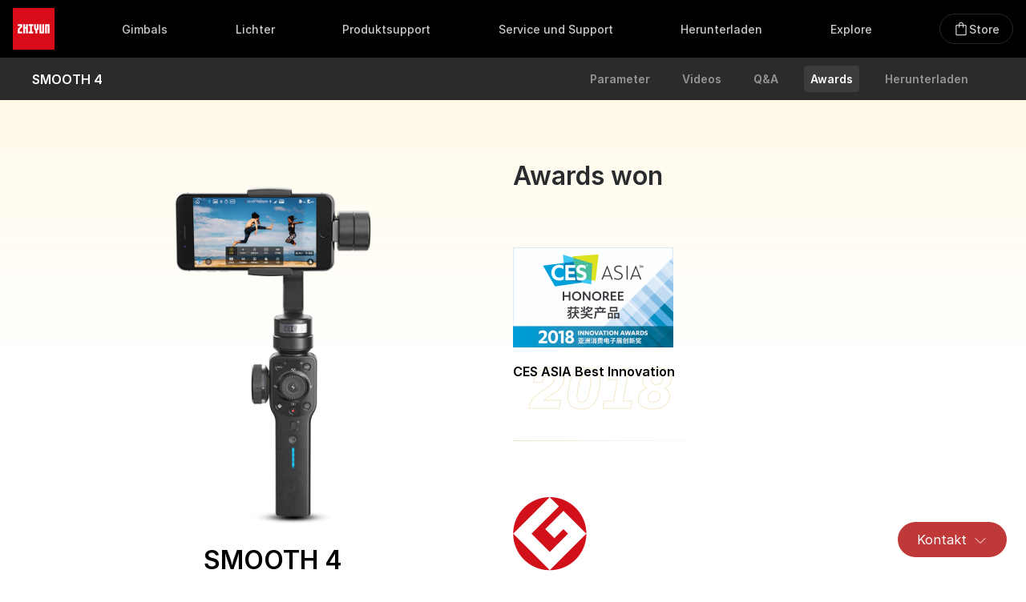

--- FILE ---
content_type: text/html; charset=UTF-8
request_url: https://www.zhiyun-tech.com/de/awards/index/119?type=website&page=second_nav&source=awards
body_size: 14291
content:
<!DOCTYPE html>
<html lang="de">
<head>
    <meta charset="UTF-8">
    <meta name="viewport" content="width=device-width, initial-scale=1.0">
    <meta name = "format-detection" content = "telephone=no">
    <meta name ="language" content="de">
    <meta name="csrf-token" content="RpQBrfCFxGh3vrBA9laeZ5ITfQe8qu8DIBmkz4GL">
    <meta name="google-site-verification" content="5WGRtCbiIKT1I3DMMVq2Sl-3oplaoJJsufu_MOn77Fk" />
    <link rel="icon" href="https://zhiyun-website-shenzhen.oss-cn-shenzhen.aliyuncs.com/icon/favicon.ico" type="image/x-icon"></link>
            <title>  ZHIYUN-Awards</title>
            
    
    <link rel="stylesheet" href="/website/css/nav&footer.css">
    <meta content="yes" name="apple-mobile-web-app-capable">
    <meta name="viewport" content="width=device-width,height=device-height,initial-scale=1.0,maximum-scale=1.0,user-scalable=no">
    <script src="https://zhiyun-website-shenzhen.oss-cn-shenzhen.aliyuncs.com/static/jquery-3.1.0.min.js"></script>
    <script src="/javascript/axios.min.js"></script>
    <script src="/javascript/md5.min.js"></script>
    <script src="/javascript/localstorage.js"></script>
    <script src="/javascript/common.js"></script>
</head>
<body class="ham-animation">
    <script type="text/javascript" src="/website/js/header-v2.js"></script>
<link type="text/css" rel="stylesheet" href="/website/css/header-v2.css"/>
<input id="new-gn-ham-input" type="checkbox"/>
<nav class="headerNavContainer" key="0">
    <!--移动端-导航条-->
    <div class="headerNavBarMobile">
        <div class="btn-nav-toggle">
            <svg class="nav-ham mobile" width="24" height="24" viewBox="0 0 24 24" fill="none" stroke="white"
                 xmlns="http://www.w3.org/2000/svg">
                <path class="ham-medium ham-animation" d="M4 12L20 12"></path>
                <path class="ham-top ham-animation"
                      d="M20 5H4.5C2.567 5 1 6.567 1 8.5V8.5C1 10.433 2.567 12 4.5 12H20"></path>
                <path class="ham-bottom ham-animation"
                      d="M4 19L19.5 19C21.433 19 23 17.433 23 15.5C23 13.567 21.433 12 19.5 12L4 12"></path>
            </svg>
        </div>
        <a href="/de" style="display:flex">
            <svg width="52" height="52" viewBox="0 0 52 52" fill="none" xmlns="http://www.w3.org/2000/svg">
                <path d="M52 0H0V52H52V0Z" fill="#D80C18"/>
                <path fill-rule="evenodd" clip-rule="evenodd"
                      d="M32.212 20.3477H29.9619V25.5419L29.3867 26.1015L28.8294 25.5419V20.3477H26.5792V26.4698L28.2714 28.1697V31.6459H30.5194V28.1697L32.212 26.4698V20.3477ZM40.1525 20.3596H45.7853V31.6454H43.5352V22.6196H42.4027V31.6454H40.1525V20.3596ZM36.7486 20.3664H38.9986V31.6527H33.3648V20.3664H35.616V29.3938H36.7486V20.3664ZM25.4253 22.6201H23.7332V29.3917H25.4253V31.6522H19.7931V29.3917H21.4842V22.6201H19.7931V20.3601H25.4253V22.6201ZM18.6387 20.3596H16.3891V23.7412H15.2561V20.3596H13.0065V31.6516H15.2561V26.0017H16.3891V31.6516H18.6387V20.3596ZM6.21875 20.3596H11.8525V23.6534L8.46989 27.0351V29.3917H11.8525V31.6516H6.21875V26.1062L9.60251 22.7079V22.6196H6.21875V20.3596Z"
                      fill="white"/>
            </svg>
        </a>
        <a href=" https://store.zhiyun-tech.com/ ">
            <div class="storeIconName" key="storeIconName">
                                    Store
                
            </div>
        </a>
    </div>

    <!--PC端-导航条-->
    <div class="headerNavBar">
        <a class="headerNavBarItem" key="home" href="/de">
            <svg width="52" height="52" viewBox="0 0 52 52" fill="none" xmlns="http://www.w3.org/2000/svg">
                <path d="M52 0H0V52H52V0Z" fill="#D80C18"/>
                <path fill-rule="evenodd" clip-rule="evenodd"
                      d="M32.212 20.3477H29.9619V25.5419L29.3867 26.1015L28.8294 25.5419V20.3477H26.5792V26.4698L28.2714 28.1697V31.6459H30.5194V28.1697L32.212 26.4698V20.3477ZM40.1525 20.3596H45.7853V31.6454H43.5352V22.6196H42.4027V31.6454H40.1525V20.3596ZM36.7486 20.3664H38.9986V31.6527H33.3648V20.3664H35.616V29.3938H36.7486V20.3664ZM25.4253 22.6201H23.7332V29.3917H25.4253V31.6522H19.7931V29.3917H21.4842V22.6201H19.7931V20.3601H25.4253V22.6201ZM18.6387 20.3596H16.3891V23.7412H15.2561V20.3596H13.0065V31.6516H15.2561V26.0017H16.3891V31.6516H18.6387V20.3596ZM6.21875 20.3596H11.8525V23.6534L8.46989 27.0351V29.3917H11.8525V31.6516H6.21875V26.1062L9.60251 22.7079V22.6196H6.21875V20.3596Z"
                      fill="white"/>
            </svg>
        </a>
            

         <!--结束 Explore-->
            <a class="headerNavBarItem" key="stabilizer"
                 style="--transition-time:all 0.3s 0s;">
                <div class="headerNavBarItemText">Gimbals</div>
            </a>
        
        
        

        <!--S黑色背景-->
            <div class="headerGridBackground" key="stabilizer">
                <div class="headerSeriesContainer">
                                    
                                            
                        
                        <!--S产品名称-->
                            <div class="headerNavGrid" style="transition:all 0.3s 0s;">

                                <a class="headerNavGridItem firstItem"
                                   href=" /de/product/cranes?type=website&amp;page=header&amp;source=cranes ">

                                    <div class="headerNavGridText bigTitle">CRANE-Serie</div>
                                    <svg xmlns="http://www.w3.org/2000/svg" width="12" height="12" viewBox="0 0 16 16" fill="none"><path d="M6.6665 2.6665L11.9998 7.99984L6.6665 13.3332" stroke="white" stroke-width="2" stroke-linecap="round" stroke-linejoin="round"></path></svg>
                                </a>

                                
                                                                                                            <a class="headerNavGridItem"
                                           href=" /de/product/detail/802?type=website&page=header&title=CRANE 4">

                                            <div class="headerNavGridText">
                                                                                                CRANE 4
                                            </div>
                                            <div class="navUnderLine"></div>
                                        </a>
                                                                            <a class="headerNavGridItem"
                                           href=" /de/product/detail/779?type=website&page=header&title=CRANE-M 3S">

                                            <div class="headerNavGridText">
                                                                                                CRANE-M 3S
                                            </div>
                                            <div class="navUnderLine"></div>
                                        </a>
                                                                                                </div>
                            <!--E产品名称-->
                                                
                        
                        <!--S产品名称-->
                            <div class="headerNavGrid" style="transition:all 0.3s 0.05s;">

                                <a class="headerNavGridItem firstItem"
                                   href=" /de/product/weebills?type=website&amp;page=header&amp;source=weebills ">

                                    <div class="headerNavGridText bigTitle">WEEBILL-Serie</div>
                                    <svg xmlns="http://www.w3.org/2000/svg" width="12" height="12" viewBox="0 0 16 16" fill="none"><path d="M6.6665 2.6665L11.9998 7.99984L6.6665 13.3332" stroke="white" stroke-width="2" stroke-linecap="round" stroke-linejoin="round"></path></svg>
                                </a>

                                
                                                                                                            <a class="headerNavGridItem"
                                           href=" /de/product/detail/790?type=website&page=header&title=WEEBILL 3S">

                                            <div class="headerNavGridText">
                                                                                                WEEBILL 3S
                                            </div>
                                            <div class="navUnderLine"></div>
                                        </a>
                                                                                                </div>
                            <!--E产品名称-->
                                                
                        
                        <!--S产品名称-->
                            <div class="headerNavGrid" style="transition:all 0.3s 0.1s;">

                                <a class="headerNavGridItem firstItem"
                                   href=" /de/product/smooths?type=website&amp;page=header&amp;source=smooths ">

                                    <div class="headerNavGridText bigTitle">SMOOTH-Serie</div>
                                    <svg xmlns="http://www.w3.org/2000/svg" width="12" height="12" viewBox="0 0 16 16" fill="none"><path d="M6.6665 2.6665L11.9998 7.99984L6.6665 13.3332" stroke="white" stroke-width="2" stroke-linecap="round" stroke-linejoin="round"></path></svg>
                                </a>

                                
                                                                                                            <a class="headerNavGridItem"
                                           href=" /de/product/detail/1107?type=website&page=header&title=SMOOTH-Q5 Ultra">

                                            <div class="headerNavGridText">
                                                                                                    <div class="circleAnimation"></div>
                                                                                                SMOOTH-Q5 Ultra
                                            </div>
                                            <div class="navUnderLine"></div>
                                        </a>
                                                                            <a class="headerNavGridItem"
                                           href=" /de/product/detail/942?type=website&page=header&title=SMOOTH 5S AI">

                                            <div class="headerNavGridText">
                                                                                                SMOOTH 5S AI
                                            </div>
                                            <div class="navUnderLine"></div>
                                        </a>
                                                                            <a class="headerNavGridItem"
                                           href=" /de/product/detail/679?type=website&page=header&title=SMOOTH 5S">

                                            <div class="headerNavGridText">
                                                                                                SMOOTH 5S
                                            </div>
                                            <div class="navUnderLine"></div>
                                        </a>
                                                                            <a class="headerNavGridItem"
                                           href=" /de/product/detail/603?type=website&page=header&title=SMOOTH-Q4">

                                            <div class="headerNavGridText">
                                                                                                SMOOTH-Q4
                                            </div>
                                            <div class="navUnderLine"></div>
                                        </a>
                                                                                                </div>
                            <!--E产品名称-->
                                                
                                                
                        
                        <!--S产品名称-->
                            <div class="headerNavGrid" style="transition:all 0.3s 0.2s;">

                                <a class="headerNavGridItem firstItem"
                                   href="https://store.zhiyun-tech.com/collections/accessories">

                                    <div class="headerNavGridText bigTitle">Zubehör</div>
                                    <svg xmlns="http://www.w3.org/2000/svg" width="12" height="12" viewBox="0 0 16 16" fill="none"><path d="M6.6665 2.6665L11.9998 7.99984L6.6665 13.3332" stroke="white" stroke-width="2" stroke-linecap="round" stroke-linejoin="round"></path></svg>
                                </a>

                                
                                                                                                            <a class="headerNavGridItem  storeItem "
                                           href="https://store.zhiyun-tech.com/">

                                            <div style="display:flex;gap:8px;align-items:center;">
                                                <div class="headerNavGridText">Online-Shop</div>
                                                                                                    <svg xmlns="http://www.w3.org/2000/svg" width="12" height="12" viewBox="0 0 12 12" fill="none">
                                                        <path d="M4.5 3.5H2V10H8.5V7.5" stroke="white" stroke-linecap="round" stroke-linejoin="round"/>
                                                        <path d="M5.5 6.5L10 2" stroke="white" stroke-linecap="round" stroke-linejoin="round"/>
                                                        <path d="M7 2H10V5" stroke="white" stroke-linecap="round" stroke-linejoin="round"/>
                                                    </svg>                                            </div>
                                            <div class="navUnderLine"></div>
                                        </a>
                                                                            <a class="headerNavGridItem "
                                           href=" /de/download/product?type=website&amp;page=header&amp;source=parts_download ">

                                            <div style="display:flex;gap:8px;align-items:center;">
                                                <div class="headerNavGridText">Produktunterlagen</div>
                                                                                            </div>
                                            <div class="navUnderLine"></div>
                                        </a>
                                                                                                </div>
                            <!--E产品名称-->
                                                                                                    </div>
            </div>
            <!--S黑色背景-->


                

         <!--结束 Explore-->
            <a class="headerNavBarItem" key="camera"
                 style="--transition-time:all 0.3s 0.025s;">
                <div class="headerNavBarItemText">Lichter</div>
            </a>
        
        
        

        <!--S黑色背景-->
            <div class="headerGridBackground" key="camera">
                <div class="headerSeriesContainer">
                                                        
                                            
                        
                        <!--S产品名称-->
                            <div class="headerNavGrid" style="transition:all 0.3s 0s;">

                                <a class="headerNavGridItem firstItem"
                                   href=" /de/product/fiveray?type=website&amp;page=header&amp;source=fiveray ">

                                    <div class="headerNavGridText bigTitle">FIVERAY-Serie</div>
                                    <svg xmlns="http://www.w3.org/2000/svg" width="12" height="12" viewBox="0 0 16 16" fill="none"><path d="M6.6665 2.6665L11.9998 7.99984L6.6665 13.3332" stroke="white" stroke-width="2" stroke-linecap="round" stroke-linejoin="round"></path></svg>
                                </a>

                                
                                                                                                            <a class="headerNavGridItem"
                                           href=" /de/product/detail/864?type=website&page=header&title=FIVERAY M20C/M20">

                                            <div class="headerNavGridText">
                                                                                                FIVERAY M20C/M20
                                            </div>
                                            <div class="navUnderLine"></div>
                                        </a>
                                                                            <a class="headerNavGridItem"
                                           href=" /de/product/detail/830?type=website&page=header&title=FIVERAY V60">

                                            <div class="headerNavGridText">
                                                                                                FIVERAY V60
                                            </div>
                                            <div class="navUnderLine"></div>
                                        </a>
                                                                            <a class="headerNavGridItem"
                                           href=" /de/product/detail/701?type=website&page=header&title=FIVERAY M40">

                                            <div class="headerNavGridText">
                                                                                                FIVERAY M40
                                            </div>
                                            <div class="navUnderLine"></div>
                                        </a>
                                                                            <a class="headerNavGridItem"
                                           href=" /de/product/detail/690?type=website&page=header&title=FIVERAY F100">

                                            <div class="headerNavGridText">
                                                                                                FIVERAY F100
                                            </div>
                                            <div class="navUnderLine"></div>
                                        </a>
                                                                                                </div>
                            <!--E产品名称-->
                                                
                        
                        <!--S产品名称-->
                            <div class="headerNavGrid" style="transition:all 0.3s 0.05s;">

                                <a class="headerNavGridItem firstItem"
                                   href=" /de/product/powerful?type=website&amp;page=header&amp;source=powerful ">

                                    <div class="headerNavGridText bigTitle">MOLUS-Serie</div>
                                    <svg xmlns="http://www.w3.org/2000/svg" width="12" height="12" viewBox="0 0 16 16" fill="none"><path d="M6.6665 2.6665L11.9998 7.99984L6.6665 13.3332" stroke="white" stroke-width="2" stroke-linecap="round" stroke-linejoin="round"></path></svg>
                                </a>

                                
                                                                                                            <a class="headerNavGridItem"
                                           href=" /de/product/detail/1074?type=website&page=header&title=MOLUS X100 RGB">

                                            <div class="headerNavGridText">
                                                                                                MOLUS X100 RGB
                                            </div>
                                            <div class="navUnderLine"></div>
                                        </a>
                                                                            <a class="headerNavGridItem"
                                           href=" /de/product/detail/931?type=website&page=header&title=MOLUS G300">

                                            <div class="headerNavGridText">
                                                                                                MOLUS G300
                                            </div>
                                            <div class="navUnderLine"></div>
                                        </a>
                                                                            <a class="headerNavGridItem"
                                           href=" /de/product/detail/921?type=website&page=header&title=MOLUS B100 / B200 / B300 / B500">

                                            <div class="headerNavGridText">
                                                                                                MOLUS B100 / B200 / B300 / B500
                                            </div>
                                            <div class="navUnderLine"></div>
                                        </a>
                                                                            <a class="headerNavGridItem"
                                           href=" /de/product/detail/898?type=website&page=header&title=MOLUS X60RGB/X60">

                                            <div class="headerNavGridText">
                                                                                                MOLUS X60RGB/X60
                                            </div>
                                            <div class="navUnderLine"></div>
                                        </a>
                                                                            <a class="headerNavGridItem"
                                           href=" /de/product/detail/813?type=website&page=header&title=MOLUS G200">

                                            <div class="headerNavGridText">
                                                                                                MOLUS G200
                                            </div>
                                            <div class="navUnderLine"></div>
                                        </a>
                                                                            <a class="headerNavGridItem"
                                           href=" /de/product/detail/765?type=website&page=header&title=MOLUS X100">

                                            <div class="headerNavGridText">
                                                                                                MOLUS X100
                                            </div>
                                            <div class="navUnderLine"></div>
                                        </a>
                                                                                                </div>
                            <!--E产品名称-->
                                                
                                                                                </div>
            </div>
            <!--S黑色背景-->


                                

         <!--结束 Explore-->
            <a class="headerNavBarItem" key="tutorial"
                href=" /de/support/teaching "
                 style="--transition-time:all 0.3s 0.1s;">
                <div class="headerNavBarItemText">Produktsupport</div>
            </a>
        
        
                            

         <!--结束 Explore-->
            <a class="headerNavBarItem" key="support"
                href=" /de/support "
                 style="--transition-time:all 0.3s 0.125s;">
                <div class="headerNavBarItemText">Service und Support</div>
            </a>
        
        
                            

         <!--结束 Explore-->
            <a class="headerNavBarItem" key="download"
                href=" /de/downloads "
                 style="--transition-time:all 0.3s 0.15s;">
                <div class="headerNavBarItemText">Herunterladen</div>
            </a>
        
        
                            

         <!--开始 Explore-->
            <div class="headerNavBarItem" key="explore" style="--transition-time:all 0.3s 0.175s;">
                <div class="headerNavBarItemText">Explore</div>
                <div class="exploreContainer">
                                                                    <a class="headerNavBarItemText"
                           href="https://explore.zhiyun-tech.com">Creators Club</a>
                                                            </div>
            </div>
        
        
                            <a class="headerNavBarItem" key="store" style="border:none;color:white"
           href=" https://store.zhiyun-tech.com/ ">
            <div class="storeIcon" lang="de">
                <svg width="20" height="20" viewBox="0 0 20 20" fill="none" xmlns="http://www.w3.org/2000/svg">
                    <g clip-path="url(#clip0_499_2442)">
                        <path
                            d="M4.58398 18.3333C4.25065 18.3333 3.95898 18.2083 3.70898 17.9583C3.45898 17.7083 3.33398 17.4167 3.33398 17.0833V6.25C3.33398 5.91667 3.45898 5.625 3.70898 5.375C3.95898 5.125 4.25065 5 4.58398 5H6.87565V4.79167C6.87565 3.91667 7.17773 3.17708 7.7819 2.57292C8.38607 1.96875 9.12565 1.66667 10.0007 1.66667C10.8757 1.66667 11.6152 1.96875 12.2194 2.57292C12.8236 3.17708 13.1257 3.91667 13.1257 4.79167V5H15.4173C15.7507 5 16.0423 5.125 16.2923 5.375C16.5423 5.625 16.6673 5.91667 16.6673 6.25V17.0833C16.6673 17.4167 16.5423 17.7083 16.2923 17.9583C16.0423 18.2083 15.7507 18.3333 15.4173 18.3333H4.58398ZM4.58398 17.0833H15.4173V6.25H13.1257V8.125C13.1257 8.30209 13.0654 8.45052 12.9449 8.57031C12.8244 8.69011 12.6751 8.75 12.497 8.75C12.3189 8.75 12.1708 8.69011 12.0527 8.57031C11.9347 8.45052 11.8757 8.30209 11.8757 8.125V6.25H8.12565V8.125C8.12565 8.30209 8.06541 8.45052 7.94492 8.57031C7.82442 8.69011 7.67512 8.75 7.497 8.75C7.31888 8.75 7.17079 8.69011 7.05273 8.57031C6.93468 8.45052 6.87565 8.30209 6.87565 8.125V6.25H4.58398V17.0833ZM8.12565 5H11.8757V4.79167C11.8757 4.26389 11.6951 3.81945 11.334 3.45833C10.9729 3.09722 10.5284 2.91667 10.0007 2.91667C9.47287 2.91667 9.02843 3.09722 8.66732 3.45833C8.30621 3.81945 8.12565 4.26389 8.12565 4.79167V5Z"/>
                    </g>
                    <defs>
                        <clipPath id="clip0_499_2442">
                            <rect width="20" height="20" fill="white"/>
                        </clipPath>
                    </defs>
                </svg>
                                    <div>Store</div>
                            </div>
        </a>

        <div class="headerNavContainerMask"></div>
        <div class="headerGridBackground2"></div>
    </div>
</nav>


<link rel="stylesheet" href="/website/product-awards/style.css" />
<style>
@import  url('https://fonts.googleapis.com/css2?family=Archivo:ital,wght@1,800&display=swap');
</style>

<div class="navBuy">
            <h4> SMOOTH 4 </h4>
            <div class="navBuyLinkCtn">
                
                                    <a data-source="detail" data-title="参数" href="/de/product/param/119?type=website&page=second_nav&source=param"
                       >
                        Parameter
                    </a>
                
                
                                    <a data-source="detail" data-title="视频教程" href="/de/support/teaching/smooth-4"
                       >
                        Videos
                    </a>
                
                                    <a data-source="detail" data-title="常见问题" href="/de/support/teaching/smooth-4/questions"
                       >
                        Q&amp;A
                    </a>
                
                
                                    <a data-source="detail" data-title="荣誉" href="/de/awards/index/119?type=website&page=second_nav&source=awards"
                        class="current" >
                        Awards
                    </a>
                
                <a data-source="detail" data-title="下载" href="/de/downloads/smooth-4"
                   >
                    Herunterladen
                </a>

            </div>
            <img id='secondNavArrow' src='https://zhiyun-website-shenzhen.oss-cn-shenzhen.aliyuncs.com/icon/arrow-down-white.svg' />
            
                    </div>
        <script type="text/javascript">
            $(function () {
                $("#secondNavArrow").click(function () {
                    let dom = document.querySelector("#secondNavArrow")
                    let cls = dom.classList
                    let show = false
                    for (let i in cls) {
                        if (cls[i] === 'active') {
                            show = true
                        }
                    }
                    if (show) {//已显示
                        dom.classList.remove('active')
                    } else {
                        dom.classList.add('active')
                    }
                    dom = document.querySelector('.navBuy')
                    cls = dom.classList
                    show = false
                    for (let i in cls) {
                        if (cls[i] === 'active') {
                            show = true
                        }
                    }
                    if (show) {//已显示
                        dom.classList.remove('active')
                    } else {
                        dom.classList.add('active')
                    }
                    dom = document.querySelector('.navBuyLinkCtn')
                    cls = dom.classList
                    show = false
                    for (let i in cls) {
                        if (cls[i] === 'active') {
                            show = true
                        }
                    }
                    if (show) {//已显示
                        let nodes = dom.children
                        for(let i=0;i<nodes.length;i++){
                            nodes[i].removeAttribute('style')
                        }
                        dom.classList.remove('active')
                    } else {
                        let nodes = dom.children
                        for(let i=0;i<nodes.length;i++){
                            nodes[i].style.borderBottom = '1PX solid #5b5b5b'
                            nodes[i].style.transition = 'all 0.26s ' + (i+1)*0.04 + 's'
                        }
                        dom.classList.add('active')
                    }
                });
            });
        </script>
    
<section class="product-awards-ctn">
        <div class="product-awards-product-box">
        <img src="https://zhiyun-website-shenzhen.oss-cn-shenzhen.aliyuncs.com/images/20210219/1613728899661-NBPXsAmm.png" alt="" width="480" />
        <div class="product-awards-product-name">SMOOTH 4</div>
    </div>
    <div class="product-awards-box">
        <h1 class="product-awards-header">Awards won</h1>
                        <div class="product-awards-item">
                <img src="https://zhiyun-website-shenzhen.oss-cn-shenzhen.aliyuncs.com/awards/20220329/1648534984340-b6TYQdQ4.png" alt="" />
                <div>2018</div>CES ASIA Best Innovation
            </div>
            <svg width="260" height="1" viewBox="0 0 260 1" fill="none" xmlns="http://www.w3.org/2000/svg">
                <rect width="260" height="1" fill="url(#paint0_linear_2333_51728)"/>
                <defs>
                <linearGradient id="paint0_linear_2333_51728" x1="-1.75303e-07" y1="0.501251" x2="260" y2="0.501251" gradientUnits="userSpaceOnUse">
                <stop stop-color="#997200" stop-opacity="0.2"/>
                <stop offset="1" stop-color="#997200" stop-opacity="0"/>
                </linearGradient>
                </defs>
            </svg>

                        <div class="product-awards-item">
                <img src="https://zhiyun-website-shenzhen.oss-cn-shenzhen.aliyuncs.com/awards/20220329/1648534994312-GSb2NT85.png" alt="" />
                <div>2018</div>GOOD DESIGN AWARD
            </div>
            <svg width="260" height="1" viewBox="0 0 260 1" fill="none" xmlns="http://www.w3.org/2000/svg">
                <rect width="260" height="1" fill="url(#paint0_linear_2333_51728)"/>
                <defs>
                <linearGradient id="paint0_linear_2333_51728" x1="-1.75303e-07" y1="0.501251" x2="260" y2="0.501251" gradientUnits="userSpaceOnUse">
                <stop stop-color="#997200" stop-opacity="0.2"/>
                <stop offset="1" stop-color="#997200" stop-opacity="0"/>
                </linearGradient>
                </defs>
            </svg>

                </div>
    </section>


<script src="/website/product-awards/main.js" type="text/javascript"></script>



    <!-- Global site tag (gtag.js) - Google Analytics -->
<script async src="https://www.googletagmanager.com/gtag/js?id=UA-162559306-2"></script>
<script>
    window.dataLayer = window.dataLayer || [];
    function gtag(){dataLayer.push(arguments);}
    gtag('js', new Date());
    gtag('config', 'AW-578723188');
</script>

<script>
    window.addEventListener('load', function(event){
        document.querySelectorAll(".nav-buy-button").forEach(function(e){
            e.addEventListener('click', function(e){
                gtag('event', "click", {
                    'event_category': "buynow",
                });
            });
        });
    });
</script>

<!-- Google Tag Manager -->
<script>(function(w,d,s,l,i){w[l]=w[l]||[];w[l].push({'gtm.start':
            new Date().getTime(),event:'gtm.js'});var f=d.getElementsByTagName(s)[0],
        j=d.createElement(s),dl=l!='dataLayer'?'&l='+l:'';j.async=true;j.src=
        'https://www.googletagmanager.com/gtm.js?id='+i+dl;f.parentNode.insertBefore(j,f);
    })(window,document,'script','dataLayer','GTM-PJ9RXLP');</script>
<!-- End Google Tag Manager -->

<!-- Google Tag Manager (noscript) -->
<noscript><iframe src="https://www.googletagmanager.com/ns.html?id=GTM-PJ9RXLP"
    height="0" width="0" style="display:none;visibility:hidden"></iframe></noscript>
<!-- End Google Tag Manager (noscript) -->

<!-- TikTok Pixel Code Start -->
<script>
    !function (w, d, t) {
        w.TiktokAnalyticsObject=t;var ttq=w[t]=w[t]||[];ttq.methods=["page","track","identify","instances","debug","on","off","once","ready","alias","group","enableCookie","disableCookie"],ttq.setAndDefer=function(t,e){t[e]=function(){t.push([e].concat(Array.prototype.slice.call(arguments,0)))}};for(var i=0;i<ttq.methods.length;i++)ttq.setAndDefer(ttq,ttq.methods[i]);ttq.instance=function(t){for(var e=ttq._i[t]||[],n=0;n<ttq.methods.length;n++)ttq.setAndDefer(e,ttq.methods[n]);return e},ttq.load=function(e,n){var i="https://analytics.tiktok.com/i18n/pixel/events.js";ttq._i=ttq._i||{},ttq._i[e]=[],ttq._i[e]._u=i,ttq._t=ttq._t||{},ttq._t[e]=+new Date,ttq._o=ttq._o||{},ttq._o[e]=n||{};var o=document.createElement("script");o.type="text/javascript",o.async=!0,o.src=i+"?sdkid="+e+"&lib="+t;var a=document.getElementsByTagName("script")[0];a.parentNode.insertBefore(o,a)};
        ttq.load('C23SBPD4VE9F23K2S48G');
        ttq.page();
    }(window, document, 'ttq');
</script>
<!-- TikTok Pixel Code End -->

    <link rel="preconnect" href="https://rsms.me/">
    <link rel="stylesheet" href="https://rsms.me/inter/inter.css">
                <footer>
            <div class="footerContainer" id="footerContainer">
                <!-- 8.4日 右下角联系我们修改 -->
                <div class="footer-service-contact-ctn">
                    <input type="checkbox" id="footer-service-contact-button-input"/>
                    <ul class="footer-service-contact-card">
                                                                                                                                                        <li>
                                        <a href="https://zhiyun-tech.udesk.cn/im_client/?web_plugin_id=23576&amp;language=en-us">
                                            <svg width="16" height="16" viewBox="0 0 16 16" xmlns="http://www.w3.org/2000/svg" ><path d="M13.2921 5.33257H14.0001C14.3537 5.33257 14.6928 5.47305 14.9429 5.7231C15.1929 5.97315 15.3334 6.31229 15.3334 6.66591V9.33257C15.3334 9.6862 15.1929 10.0253 14.9429 10.2754C14.6928 10.5254 14.3537 10.6659 14.0001 10.6659H13.2921C13.1296 11.9548 12.5023 13.14 11.5279 13.9992C10.5536 14.8584 9.29915 15.3326 8.00008 15.3326V13.9992C9.06095 13.9992 10.0784 13.5778 10.8285 12.8277C11.5787 12.0775 12.0001 11.0601 12.0001 9.99924V5.99924C12.0001 4.93838 11.5787 3.92096 10.8285 3.17081C10.0784 2.42067 9.06095 1.99924 8.00008 1.99924C6.93922 1.99924 5.9218 2.42067 5.17165 3.17081C4.42151 3.92096 4.00008 4.93838 4.00008 5.99924V10.6659H2.00008C1.64646 10.6659 1.30732 10.5254 1.05727 10.2754C0.807224 10.0253 0.666748 9.6862 0.666748 9.33257V6.66591C0.666748 6.31229 0.807224 5.97315 1.05727 5.7231C1.30732 5.47305 1.64646 5.33257 2.00008 5.33257H2.70808C2.87077 4.04384 3.49813 2.85876 4.47246 1.99969C5.44679 1.14063 6.70112 0.666626 8.00008 0.666626C9.29905 0.666626 10.5534 1.14063 11.5277 1.99969C12.502 2.85876 13.1294 4.04384 13.2921 5.33257ZM2.00008 6.66591V9.33257H2.66675V6.66591H2.00008ZM13.3334 6.66591V9.33257H14.0001V6.66591H13.3334Z"/>
                                    <path d="M5.87976 9.39319L5.1731 10.5239C6.02026 11.0546 7.00007 11.3354 7.99976 11.3339C8.99946 11.3354 9.97927 11.0546 10.8264 10.5239L10.1198 9.39319C9.48438 9.79121 8.74952 10.0017 7.99976 10.0005C7.25001 10.0017 6.51515 9.79121 5.87976 9.39319Z"/></svg>
                                            Online-Kundendienst
                                        </a>
                                    </li>
                                                                                                                                                                                                        <li class="btn_telephone">
                                            <a href="javascript:void(0)">
                                                <svg width="16" height="16" viewBox="0 0 16 16" xmlns="http://www.w3.org/2000/svg"><path d="M14 10.9467V13.304C14.0001 13.4728 13.9361 13.6353 13.8211 13.7588C13.706 13.8823 13.5484 13.9575 13.38 13.9693C13.0887 13.9893 12.8507 14 12.6667 14C6.77533 14 2 9.22467 2 3.33333C2 3.14933 2.01 2.91133 2.03067 2.62C2.04248 2.45163 2.11772 2.29401 2.2412 2.17894C2.36468 2.06387 2.52722 1.99992 2.696 2H5.05333C5.13603 1.99992 5.2158 2.03057 5.27715 2.08601C5.33851 2.14145 5.37706 2.21772 5.38533 2.3C5.40067 2.45333 5.41467 2.57533 5.428 2.668C5.56049 3.59262 5.832 4.49189 6.23333 5.33533C6.29667 5.46867 6.25533 5.628 6.13533 5.71333L4.69667 6.74133C5.5763 8.79097 7.2097 10.4244 9.25933 11.304L10.286 9.868C10.328 9.80933 10.3892 9.76725 10.459 9.7491C10.5288 9.73095 10.6028 9.73787 10.668 9.76867C11.5113 10.1692 12.4104 10.4401 13.3347 10.572C13.4273 10.5853 13.5493 10.6 13.7013 10.6147C13.7835 10.6231 13.8596 10.6617 13.9149 10.7231C13.9702 10.7844 14.0008 10.8641 14.0007 10.9467H14Z"/></svg>
                                                Kontakt
                                            </a>
                                        </li>
                                                                                                                                                                                                    <li>
                                        <a href="/de/service/product?type=website&amp;page=onlineService&amp;source=teaching_center">
                                            <svg width="16" height="16" viewBox="0 0 16 16" xmlns="http://www.w3.org/2000/svg"><path fill-rule="evenodd" clip-rule="evenodd" d="M6.15186 0.888916H9.95393V1.44055H12.4885C12.8838 1.44055 13.2043 1.76104 13.2043 2.15637V3.02441H14.3899C14.7853 3.02441 15.1057 3.3449 15.1057 3.74023V6.59179C15.1057 6.98713 14.7853 7.30761 14.3899 7.30761H13.2043V8.17632C13.2043 8.57166 12.8838 8.89214 12.4885 8.89214H9.95393V9.44338H8.68655V15.4639H7.41919V12.612H6.78589V10.7109H7.41919V9.44338H6.15186V8.89214H2.6665C2.27117 8.89214 1.95068 8.57166 1.95068 8.17632V2.15637C1.95068 1.76104 2.27117 1.44055 2.6665 1.44055H6.15186V0.888916ZM13.2043 5.87597V4.45605H13.6741V5.87597H13.2043ZM3.38232 2.87219V7.4605H11.7727V2.87219H3.38232ZM9.19617 3.54736L11.414 7.0326H5.71094L5.71095 7.03259H3.81006L6.34477 4.49792L7.15942 5.58412L9.19617 3.54736Z"/></svg>
                                            Produktsupport
                                        </a>
                                    </li>
                                                                                                                                                                <li>
                                        <a href="/de/service/repair?type=website&amp;page=onlineService&amp;source=repair">
                                            <svg width="16" height="16" viewBox="0 0 16 16" xmlns="http://www.w3.org/2000/svg"><path d="M4.65045 9.43593L3.21563 10.8721L5.12961 12.7861L12.7862 5.12872L10.8722 3.21533L9.43538 4.6502L10.3931 5.60719L9.43538 6.56556L8.4784 5.60788L7.52141 6.56556L8.4784 7.52259L7.52141 8.47958L6.56442 7.52259L5.60674 8.47958L6.56442 9.43662L5.60674 10.3943L4.65045 9.43524V9.43593ZM11.3507 1.77914L14.2217 4.6502C14.3486 4.77711 14.4198 4.94921 14.4198 5.12872C14.4198 5.30817 14.3486 5.48027 14.2217 5.60719L5.60743 14.2217C5.48052 14.3486 5.30842 14.4198 5.12896 14.4198C4.94951 14.4198 4.77736 14.3486 4.65045 14.2217L1.77948 11.3506C1.65262 11.2237 1.58136 11.0516 1.58136 10.8721C1.58136 10.6927 1.65262 10.5205 1.77948 10.3936L10.3937 1.77914C10.5207 1.65227 10.6928 1.58101 10.8722 1.58101C11.0517 1.58101 11.2238 1.65227 11.3507 1.77914ZM9.43538 12.307L10.3931 11.35L11.9104 12.868H12.8674V11.911L11.35 10.393L12.307 9.43593L14.0917 11.22V14.0917H11.2208L9.43608 12.307H9.43538ZM3.69346 6.56422L1.77884 4.6502C1.71588 4.58733 1.66595 4.51272 1.63193 4.43054C1.59785 4.34837 1.58032 4.26027 1.58032 4.17133C1.58032 4.0824 1.59785 3.99435 1.63193 3.91217C1.66595 3.83 1.71588 3.75538 1.77884 3.69252L3.69346 1.7785C3.82037 1.65158 3.99252 1.58032 4.17198 1.58032C4.35143 1.58032 4.52353 1.65158 4.65045 1.7785L6.5658 3.69252L5.60743 4.6502L4.17198 3.214L3.21499 4.17168L4.65045 5.60654L3.69346 6.56422Z"/></svg>
                                            Reparaturdienste
                                        </a>
                                    </li>
                                                                                                        </ul>
                    <label
                           class="footer-service-contact-button">Kontakt
                        <svg xmlns="http://www.w3.org/2000/svg" width="18" height="18" viewBox="0 0 18 18" fill="none">
                        <path d="M15 7.5L9 13.5L3 7.5" stroke="white" strokeWidth="1.6" stroke-linecap="round" stroke-linejoin="round"/>
                        </svg>
                    </label>
                </div>
                <!-- 8.4日 右下角联系我们修改结束 -->

                <!--S导航-->
                <div class="footerNavContainer">
                                                                    <div class="footerNavColumn">
                            <div class="footerNavColumnHeader">
                                <div class="footerNavColumnHeaderText">Produkte</div>
                                <div class="footerNavColumnHeaderIcon">
                                    <svg xmlns="http://www.w3.org/2000/svg" width="18" height="18" viewBox="0 0 18 18" fill="none">
                                        <path d="M15 7.5L9 13.5L3 7.5" stroke="white" stroke-width="1.6" stroke-linecap="round" stroke-linejoin="round"/>
                                    </svg>
                                </div>
                            </div>
                            <div class="footerNavColumnBody">
                                                                                                        <a class="footerNavColumnItem"
                                       href="/de/product/cranes?type=website&amp;page=footer&amp;source=cranes">CRANE-Serie</a>
                                                                                                        <a class="footerNavColumnItem"
                                       href="/de/product/weebills?type=website&amp;page=footer&amp;source=weebills">WEEBILL-Serie</a>
                                                                                                        <a class="footerNavColumnItem"
                                       href="/de/product/smooths?type=website&amp;page=footer&amp;source=smooths">SMOOTH-Serie</a>
                                                                                                        <a class="footerNavColumnItem"
                                       href="/de/product/fiveray?type=website&amp;page=footer&amp;source=fiveray">FIVERAY-Serie</a>
                                                                                                        <a class="footerNavColumnItem"
                                       href="/de/product/powerful?type=website&amp;page=footer&amp;source=powerful">MOLUS-Serie</a>
                                                            </div>
                        </div>
                                                                    <div class="footerNavColumn">
                            <div class="footerNavColumnHeader">
                                <div class="footerNavColumnHeaderText">Händler</div>
                                <div class="footerNavColumnHeaderIcon">
                                    <svg xmlns="http://www.w3.org/2000/svg" width="18" height="18" viewBox="0 0 18 18" fill="none">
                                        <path d="M15 7.5L9 13.5L3 7.5" stroke="white" stroke-width="1.6" stroke-linecap="round" stroke-linejoin="round"/>
                                    </svg>
                                </div>
                            </div>
                            <div class="footerNavColumnBody">
                                                                                                        <a class="footerNavColumnItem"
                                       href="/de/channels">Offizielle Online-Shops</a>
                                                                                                        <a class="footerNavColumnItem"
                                       href="/de/channels/where-to-buy">Autorisierte Online-Shops</a>
                                                                                                        <a class="footerNavColumnItem"
                                       href="/de/channels/where-to-buy/store">Im Geschäft kaufen</a>
                                                            </div>
                        </div>
                                                                    <div class="footerNavColumn">
                            <div class="footerNavColumnHeader">
                                <div class="footerNavColumnHeaderText">Technical Support</div>
                                <div class="footerNavColumnHeaderIcon">
                                    <svg xmlns="http://www.w3.org/2000/svg" width="18" height="18" viewBox="0 0 18 18" fill="none">
                                        <path d="M15 7.5L9 13.5L3 7.5" stroke="white" stroke-width="1.6" stroke-linecap="round" stroke-linejoin="round"/>
                                    </svg>
                                </div>
                            </div>
                            <div class="footerNavColumnBody">
                                                                                                        <a class="footerNavColumnItem"
                                       href="/de/support/teaching">Produktsupport</a>
                                                                                                        <a class="footerNavColumnItem"
                                       href="/de/downloads">Herunterladen</a>
                                                                                                        <a class="footerNavColumnItem"
                                       href="/de/support/service">Reparaturdienste</a>
                                                                                                        <a class="footerNavColumnItem"
                                       href="/de/compatibles">Kamerakompatibilität anzeigen</a>
                                                                                                        <a class="footerNavColumnItem"
                                       href="/de/service/agreement/1?type=website&amp;page=footer&amp;source=agreement">Kundendienstrichtlinien</a>
                                                            </div>
                        </div>
                                                                    <div class="footerNavColumn">
                            <div class="footerNavColumnHeader">
                                <div class="footerNavColumnHeaderText">Über uns</div>
                                <div class="footerNavColumnHeaderIcon">
                                    <svg xmlns="http://www.w3.org/2000/svg" width="18" height="18" viewBox="0 0 18 18" fill="none">
                                        <path d="M15 7.5L9 13.5L3 7.5" stroke="white" stroke-width="1.6" stroke-linecap="round" stroke-linejoin="round"/>
                                    </svg>
                                </div>
                            </div>
                            <div class="footerNavColumnBody">
                                                                                                        <a class="footerNavColumnItem"
                                       href="/de/about?type=website&amp;page=footer&amp;source=about">Über ZHIYUN</a>
                                                                                                        <a class="footerNavColumnItem"
                                       href="/de/newsroom">Newsroom</a>
                                                                                                        <a class="footerNavColumnItem"
                                       href="/de/medias/index?type=website&amp;page=footer&amp;source=medias">Media Kit</a>
                                                                                                        <a class="footerNavColumnItem"
                                       href="/de/about/contact?type=website&amp;page=footer&amp;source=contact">Kontakt</a>
                                                                                                        <a class="footerNavColumnItem"
                                       href="/de/about/suggest?type=website&amp;page=footer&amp;source=suggest">Feedback</a>
                                                            </div>
                        </div>
                                    </div>
                <!--E导航-->

                <!--S订阅-->
                <div class="footerContainer2">
                    <div class="footerSubscribeContainer">
                        <div
                            class="footerSubscribeHeader">Uns abonnieren</div>
                        <div class="footerSubscribeForm">
                            <input class="footerSubscribeInput" type='email'
                                   placeholder="Enter your e-mail"/>
                            <button class="footerSubscribeButton">
                                <svg class="footerSubscribeIcon" xmlns="http://www.w3.org/2000/svg" width="16" height="16" viewBox="0 0 16 16" fill="none">
                                    <path d="M6.66666 2.66602L12 7.99935L6.66666 13.3327" stroke="black" stroke-width="1.3" stroke-linecap="round" stroke-linejoin="round"/>
                                </svg>
                            </button>
                        </div>
                    </div>
                                    <!--其他语种-->
                        <div class="footerSocial">
                            <a class="footerSocialItem" href="https://www.youtube.com/channel/UCeeYm4DCcKiN6hmKBspX8Ig">
                                <img class="footerSocialItemIcon"
                                     src="https://zhiyun-website-shenzhen.oss-cn-shenzhen.aliyuncs.com/icon/footer-youtube.svg"/>
                            </a>

                            <a class="footerSocialItem" href="http://bit.ly/3brwgqy">
                                <img class="footerSocialItemIcon"
                                     src="https://zhiyun-website-shenzhen.oss-cn-shenzhen.aliyuncs.com/icon/footer-facebook.svg"/>
                            </a>

                            <a class="footerSocialItem" href="https://bit.ly/3dBgJHh">
                                <img class="footerSocialItemIcon"
                                     src="https://zhiyun-website-shenzhen.oss-cn-shenzhen.aliyuncs.com/icon/footer-instagram.svg"/>
                            </a>

                            <a class="footerSocialItem" href="https://bit.ly/3qPvv0X">
                                <img class="footerSocialItemIcon"
                                     src="https://zhiyun-website-shenzhen.oss-cn-shenzhen.aliyuncs.com/icon/footer-linkedin.svg"/>
                            </a>
                            <a class="footerSocialItem" href="https://www.tiktok.com/@zhiyun_global?lang=zh_Hant">
                                <img class="footerSocialItemIcon"
                                     src="https://zhiyun-website-shenzhen.oss-cn-shenzhen.aliyuncs.com/icon/footer-tiktok.svg"/>
                            </a>
                            <a class="footerSocialItem" href="https://twitter.com/ZHIYUNTech">
                                <img class="footerSocialItemIcon"
                                     src="https://zhiyun-website-shenzhen.oss-cn-shenzhen.aliyuncs.com/icon/footer-twitter.svg"/>
                            </a>
                        </div>
                                    </div>
                <!--E订阅-->

                <div class="footerCopyrightContainer">
                    <!--S版权信息栏-->
                    <div class="footerCopyright">
                                                    <div class="footerCopyrightInfo">Guilin Zhishen Information Technology Co., Ltd. 桂ICP备17006240号-1 COPYRIGHT ©
                                2015
                                - 2026 Guilin Zhishen All Rights Reserved.</div>
                            <div class="footerCopyrightLinkContainer">
                                <a class="footerCopyrightLink"
                                   href="/de/service/agreement/3?type=website&amp;page=footer&amp;source=agreement2">Datenschutzerklärung</a>
                                |
                                <a class="footerCopyrightLink"
                                   href="/de/service/agreement/5?type=website&amp;page=footer&amp;source=agreement3">Nutzungsbedingungen</a>
                            </div>
                                            </div>
                    <!--E版权信息栏-->

                    <!--S语言下拉列表-->
                    <div class="footerLanguage">
                        <div class="footerLanguageSelected">


                            <svg class="footerSocialItemIcon" style="opacity:1;margin-right: 4px" xmlns="http://www.w3.org/2000/svg" width="24" height="24" viewBox="0 0 16 16" fill="none">
                                <g clip-path="url(#clip0_1088_1502)">
                                    <path d="M2 8C2 8.78793 2.15519 9.56815 2.45672 10.2961C2.75825 11.0241 3.20021 11.6855 3.75736 12.2426C4.31451 12.7998 4.97595 13.2417 5.7039 13.5433C6.43185 13.8448 7.21207 14 8 14C8.78793 14 9.56815 13.8448 10.2961 13.5433C11.0241 13.2417 11.6855 12.7998 12.2426 12.2426C12.7998 11.6855 13.2417 11.0241 13.5433 10.2961C13.8448 9.56815 14 8.78793 14 8C14 6.4087 13.3679 4.88258 12.2426 3.75736C11.1174 2.63214 9.5913 2 8 2C6.4087 2 4.88258 2.63214 3.75736 3.75736C2.63214 4.88258 2 6.4087 2 8Z" stroke="white" stroke-linecap="round" stroke-linejoin="round"/>
                                    <path d="M2.3999 6H13.5999" stroke="white" stroke-linecap="round" stroke-linejoin="round"/>
                                    <path d="M2.3999 10H13.5999" stroke="white" stroke-linecap="round" stroke-linejoin="round"/>
                                    <path d="M7.66665 2C6.54354 3.79974 5.94812 5.87858 5.94812 8C5.94812 10.1214 6.54354 12.2003 7.66665 14" stroke="white" stroke-linecap="round" stroke-linejoin="round"/>
                                    <path d="M8.33325 2C9.45636 3.79974 10.0518 5.87858 10.0518 8C10.0518 10.1214 9.45636 12.2003 8.33325 14" stroke="white" stroke-linecap="round" stroke-linejoin="round"/>
                                </g>
                                <defs>
                                    <clipPath id="clip0_1088_1502">
                                        <rect width="16" height="16" fill="white"/>
                                    </clipPath>
                                </defs>
                            </svg>
                            Deutsch
                        </div>

                        <div class="footerLanguageListContainer">
                            <div class="footerLanguageList">
                                                                    <a class="footerLanguageListItem" href="/cn"
                                       >简体中文</a>
                                                                    <a class="footerLanguageListItem" href="/tc"
                                       >繁体中文</a>
                                                                    <a class="footerLanguageListItem" href="/en"
                                       >English</a>
                                                                    <a class="footerLanguageListItem" href="/ja"
                                       >日本語</a>
                                                                    <a class="footerLanguageListItem" href="/ko"
                                       >한국어</a>
                                                                    <a class="footerLanguageListItem" href="/de"
                                       style="color: #C03939">Deutsch</a>
                                                                    <a class="footerLanguageListItem" href="/pt"
                                       >português</a>
                                                                    <a class="footerLanguageListItem" href="/es"
                                       >Español</a>
                                                                    <a class="footerLanguageListItem" href="/fr"
                                       >Français</a>
                                                                    <a class="footerLanguageListItem" href="/ru"
                                       >Русский язык</a>
                                                                    <a class="footerLanguageListItem" href="/id"
                                       >Bahasa Indonesia</a>
                                                            </div>
                        </div>
                    </div>
                    <!--E语言下拉列表-->

                </div>

            </div>
        </footer>

        <div class="popupMask">
            <div class="phoneContainer">
                <div class="repairPhoneContainer">

                </div>
            </div>
            <div class="btn_close_popupMask"></div>

        </div>

        <script type="text/javascript">
            $(function () {
                /**点击展开菜单导航**/
                $(".footerNavColumnHeader").click(function () {
                    let dom = $(this).next();
                    let icon = $(this).children(".footerNavColumnHeaderIcon");
                    if (dom.attr('class') === 'footerNavColumnBody') {//未显示
                        dom.css({
                            height: (dom.children(".footerNavColumnItem").length * 34) + 'PX',
                            transition: 'all 300ms'
                        });
                        dom.addClass('footerNavColumnBodyActive');
                        icon.addClass('iconOpen');
                        icon.removeClass('iconClose');
                    } else {//已显示
                        dom.css({height: '0PX', transition: 'all 300ms'});
                        dom.removeClass('footerNavColumnBodyActive');
                        icon.addClass('iconClose');
                        icon.removeClass('iconOpen');
                    }
                });

                /**社交媒体**/
                Array.from(document.querySelectorAll(".footerSocialItem")).map((item,index)=>{
                    item.addEventListener('click',(e)=>{
                        if (item.querySelector(".footerSocialItemImg").classList.contains('opacity_100')){
                            item.querySelector(".footerSocialItemImg").classList.remove('opacity_100');
                        }else{
                            item.querySelector(".footerSocialItemImg").classList.add('opacity_100');
                        }
                    });
                    item.addEventListener('mouseleave',(e)=>{
                        if (item.querySelector(".footerSocialItemImg")?.classList.contains('opacity_100')){
                            item.querySelector(".footerSocialItemImg").classList.remove('opacity_100');
                        }
                    });
                });

                /**提交订阅信息**/
                $(".footerSubscribeButton").click(function () {
                    let email = $(".footerSubscribeInput").val();
                    const ftSubscribeform = document.querySelector('.footerSubscribeForm');
                    const ftSubscribeInput = document.querySelector('.footerSubscribeInput');

                    if (common.isNull(email) || $(this).attr('disabled') == 'true' || !common.isEmail(email)) {
                        ftSubscribeInput.setAttribute('style', 'color:red')
                        ftSubscribeform.classList.add('fail');
                        setTimeout(function () {
                            ftSubscribeInput.setAttribute('style', 'color:black')
                            ftSubscribeform.classList.remove('fail');
                        }, 1000);
                        return;
                    }

                    let params = {'email': email, 'ptoken': ptoken, 'timestamp': new Date().getTime()};
                    params.sign = common.getSign(params);
                    axios.post("/de/common/subscribe", params)
                        .then(function (response) {
                            let res = response.data;
                            if (res.code == 0) {
                                $(this).attr('disabled', 'true')
                                ftSubscribeInput.setAttribute('readonly', 'readonly');
                                ftSubscribeInput.value = "Subscribed Successfully";
                                ftSubscribeInput.setAttribute('style', 'color:green')
                                ftSubscribeform.classList.add('suc');
                                document.querySelector('.footerSubscribeIcon').setAttribute('src', 'https://zhiyun-website-shenzhen.oss-cn-shenzhen.aliyuncs.com/icon/footer-ok.svg')
                            } else {
                                ftSubscribeInput.value = "Das Feedback wurde übertragen; wir danken Ihnen für Ihr Feedback.";
                                ftSubscribeInput.setAttribute('style', 'color:red')
                                ftSubscribeform.classList.add('fail');
                                setTimeout(function () {
                                    ftSubscribeInput.value = "";
                                    ftSubscribeInput.setAttribute('placeholder', "Enter your e-mail")
                                    ftSubscribeInput.setAttribute('style', 'color:black')
                                    ftSubscribeform.classList.remove('fail');
                                }, 1000);
                            }
                        })
                        .catch(function (error) {
                            ftSubscribeInput.value = "Das Feedback wurde übertragen; wir danken Ihnen für Ihr Feedback.";
                            ftSubscribeInput.setAttribute('style', 'color:red')
                            ftSubscribeform.classList.add('fail');
                            setTimeout(function () {
                                ftSubscribeInput.value = "";
                                ftSubscribeInput.setAttribute('placeholder', "Enter your e-mail")
                                ftSubscribeInput.setAttribute('style', 'color:black')
                                ftSubscribeform.classList.remove('fail');
                            }, 1000);
                        });
                });

                $(".footerSubscribeInput").on('keydown', function(event) {
                    if (event.keyCode === 13) { // 13 是回车键的 keyCode
                        event.preventDefault(); // 阻止默认行为
                        $(".footerSubscribeButton").click();
                    }
                });


                /**语言切换**/
                $(".footerLanguageSelected,.footerLanguageListContainer").click(function (e) {
                    let dom = document.querySelector(".footerLanguageListContainer");
                    if(dom.classList.contains('footerLanguageListContainerActive')){
                        dom.classList.remove("footerLanguageListContainerActive")
                    }else{
                        dom.classList.add("footerLanguageListContainerActive")
                    }
                    e.stopPropagation();
                });
                $("footer").click(function () {
                    // alert($(this).attr('class'));
                    // if($(this).attr('class')=="footerLanguageSelected"){
                    //     return false;
                    // }
                    let dom = document.querySelector(".footerLanguageListContainer")
                    dom.classList.remove("footerLanguageListContainerActive")
                });


                $(".phoneContainer").click(function () {
                    return false;
                });
                /**电话弹出窗**/
                $(".btn_telephone").click(function () {
                    const content = {
                        'cn':{
                            'title':'Distributors Authorized Repair Center','usaTitle':'US service number','usaDate':'Monday to Friday, 9:00-18:00（PST）, 9:00-22:00（EST）',
                            'euTitle':'EU service number','euDate':'Monday to Friday, 9:00-19:00 （CET）',
                            'otherTitle':'China & Other region','otherDate':'Monday to Friday, 8:30-21:30 (Beijing time)'
                        },
                        'en':{
                            'title':'Distributors Authorized Repair Center','usaTitle':'US service number','usaDate':'Monday to Friday,  9:00-18:00（PST）, 9:00-22:00（EST）',
                            'euTitle':'EU service number','euDate':'Monday to Friday,9:00-19:00 （CET）',
                            'otherTitle':'China & Other region','otherDate':'Monday to Friday, 8:30-21:30 (Beijing time)'
                        },
                        'tc':{
                            'title':'Distributors Authorized Repair Center','usaTitle':'US service number','usaDate':'Monday to Friday,  9:00-18:00（PST）, 9:00-22:00（EST）',
                            'euTitle':'EU service number','euDate':'Monday to Friday,9:00-19:00 （CET）',
                            'otherTitle':'China & Other region','otherDate':'Monday to Friday, 8:30-21:30 (Beijing time)'
                        },
                        'de':{
                            'title':'Vertriebshändler mit autorisiertem Kundendienstzentrum','usaTitle':'Telefonnummer des Kundendienstes in den Vereinigten Staaten','usaDate':'Montag bis Freitag,  9:00-18:00（PST）, 9:00-22:00（EST）',
                            'euTitle':'Telefonnummer des Kundendienstes in Europa','euDate':'Montag bis Freitag, 9:00-19:00 （CET）',
                            'otherTitle':'Telefonnummer des Kundendienstes in China und für andere Regionen','otherDate':'Montag bis Freitag, 08:30-21:30 Uhr (Zeitzone für Peking – CST)'
                        },
                        'fr':{
                            'title':'Centre de réparation agréé pour les distributeurs','usaTitle':'Numéro du service après-vente aux États-Unis','usaDate':'Du lundi au vendredi,  9:00-18:00（PST）, 9:00-22:00（EST）',
                            'euTitle':'Numéro du service après-vente en Europe','euDate':'Du lundi au vendredi, 9:00-19:00 （CET）',
                            'otherTitle':'Chine et autres régions','otherDate':'Du lundi au vendredi, de 8 h 30 à 21 h 30 (heure de Pékin)'
                        },
                        'es':{
                            'title':'Centro de reparación autorizado de los distribuidores','usaTitle':'Número de servicio en EE. UU.','usaDate':'Lunes a Viernes, 9:00-18:00（PST）, 9:00-22:00（EST）',
                            'euTitle':'Número de servicio de la UE','euDate':'Lunes a Viernes, 9:00-19:00 （CET）',
                            'otherTitle':'China y otras regiones','otherDate':'Lunes a Viernes, 8:30-21:30 (hora en Pekín)'
                        },
                        'pt':{
                            'title':'Centro de reparos autorizado pelos distribuidores','usaTitle':'Número de serviço nos EUA','usaDate':'Segunda a sexta-feira, 9:00-18:00（PST）, 9:00-22:00（EST）',
                            'euTitle':'Número de serviço na União Europeia','euDate':'Segunda a sexta-feira, 9:00-19:00 （CET）',
                            'otherTitle':'China e outras regiões','otherDate':'Segunda a sexta-feira, 8h30 às 21h30 (horário de Pequim)'
                        },
                        'ru':{
                            'title':'Дистрибьюторский авторизованный сервисный центр','usaTitle':'Номер службы поддержки в США','usaDate':'Понедельник — пятница, 9:00-18:00（PST）, 9:00-22:00（EST）',
                            'euTitle':'Номер службы поддержки в ЕС','euDate':'Понедельник — пятница, 9:00-19:00 （CET）',
                            'otherTitle':'Китай и другие регионы','otherDate':'Понедельник — пятница, с 8:30 до 21:30 (по пекинскому времени, UTC+8)'
                        },
                        'ko':{
                            'title':'Distributors Authorized Repair Center','usaTitle':'US service number','usaDate':'Monday to Friday, 9:00-18:00（PST）, 9:00-22:00（EST）',
                            'euTitle':'EU service number','euDate':'Monday to Friday, 9:00-19:00 （CET）',
                            'otherTitle':'China & Other region','otherDate':'Monday to Friday, 8:30-21:30 (Beijing time)'
                        },
                        'ja':{
                            'title':'Distributors Authorized Repair Center','usaTitle':'US service number','usaDate':'Monday to Friday, 9:00-18:00（PST）, 9:00-22:00（EST）',
                            'euTitle':'EU service number','euDate':'Monday to Friday, 9:00-19:00 （CET）',
                            'otherTitle':'China & Other region','otherDate':'Monday to Friday, 8:30-21:30 (Beijing time)'
                        },
                        'id':{
                            'title':'Distributors Authorized Repair Center','usaTitle':'US service number','usaDate':'Monday to Friday, 9:00-18:00（PST）, 9:00-22:00（EST）',
                            'euTitle':'EU service number','euDate':'Monday to Friday, 9:00-19:00 （CET）',
                            'otherTitle':'China & Other region','otherDate':'Monday to Friday, 8:30-21:30 (Beijing time)'
                        }
                    };

                    let html = `<div class="repairPhoneCard">
                        <div class="repairPhoneTitle">${content[common.getLanguage()]['usaTitle']}</div>
                        <div class="repairPhoneNumber">（1）8886818553</div>
                        <div class="repairPhoneNote">${content[common.getLanguage()]['usaDate']}</div>
                    </div>

                    <div class="repairPhoneCard">
                        <div class="repairPhoneTitle">${content[common.getLanguage()]['euTitle']}</div>
                        <div class="repairPhoneNumber">（49）53079649983</div>
                        <div class="repairPhoneNote">${content[common.getLanguage()]['euDate']}</div>
                    </div>

                    <div class="repairPhoneCard">
                        <div class="repairPhoneTitle">${content[common.getLanguage()]['otherTitle']}</div>
                        <div class="repairPhoneNumber">+86 400 900 6868</div>
                        <div class="repairPhoneNote">${content[common.getLanguage()]['otherDate']}</div>
                    </div>`;
                    openPopupMask(html);
                });


            });
        </script>
    
</body>
</html>


--- FILE ---
content_type: text/html; charset=UTF-8
request_url: https://www.zhiyun-tech.com/de/common/webapi
body_size: 569
content:
{"code":0,"message":"","data":"https:\/\/www.zhiyun-tech.com","web":"https:\/\/www.zhiyun-tech.com","web_api":"https:\/\/www.zhiyun-tech.com","analysis_api":"https:\/\/analysis.zhiyun-tech.com","customer_service":"https:\/\/18575531956.udesk.cn\/im_client\/?web_plugin_id=23576&agent_id=46151&group_id=109291&language=en-us","token":"RpQBrfCFxGh3vrBA9laeZ5ITfQe8qu8DIBmkz4GL","ptoken":"1f0f62e6-016c-6048-8361-0242e9a8a72f-SINJJKE7BJM0W2JC","cache":0}

--- FILE ---
content_type: text/css
request_url: https://www.zhiyun-tech.com/website/css/nav&footer.css
body_size: 7397
content:
:root {
    --size-safearea: 1200px;
    --size-globalnav-height: 72px;
    --size-grid-gap: 16px;
    --size-globalnav-item-height: 240px;
    --color-black: #2a2b2e;
    --color-red: #c03939;
    --color-grey-gray: rgba(62, 63, 70, 0.6);
    --color-grey-black: rgba(62, 63, 70, 0.8);
    --color-background: #f8f9fa;
    --color-link: #198af2;
    --color-white: white;
    --color-blue: #198af2;
    /*font-family: Inter, sans-serif;*/
    font-feature-settings: 'liga' 1, 'calt' 1; /* fix for Chrome */
}

@supports (font-variation-settings: normal) {
    :root { font-family: InterVariable, sans-serif; }
}

body {
    position: relative;
    margin: 0;
    font-synthesis: none;
    -webkit-font-smoothing: antialiased;
    -moz-font-feature-settings: 'kern';
    -moz-osx-font-smoothing: grayscale;
    direction: ltr;
    text-align: left;
    font-family: -apple-system,Inter, BlinkMacSystemFont, 'Segoe UI', Roboto, Oxygen,
        Ubuntu, Cantarell, 'Open Sans', 'Helvetica Neue', sans-serif;
}
h1,
h2,
h3,
h4,
h6,
h5 {
    font-weight: 600;
    margin: 0;
    color: var(--color-black);
}

h1 {
    font-size: 40px;
}

h2 {
    font-size: 30px;
}

h3 {
    font-size: 20px;
}

h4 {
    font-size: 16px;
}

h6 {
    font-size: 14px;
}

span {
    font-size: 0;
}

/******S首页*******/
a:link,
a:visited,
a:hover,
a:active {
    text-decoration: none;
}
button {
    outline: none;
    cursor: pointer;
}
.loading-button {
    margin: 36px auto;
    display: block;
    border: none;
    background: none;
    display: flex;
    gap: 8px;
    font-size: 16px;
    align-items: center;
    color: #198af2;
    stroke: #198af2;
}
.hp-adv-text-hide > .hp-adv-item-text * {
    opacity: 0;
}
.hp-adv-text-light > .hp-adv-item-text * {
    color: white !important;
}
.gl-arrow {
    margin-left: 8px;
    stroke: currentColor;
    stroke-width: 1.2px;
    width: auto;
    overflow: visible;
}
.cta-link > a {
    display: flex;
    align-items: center;
    cursor: pointer;
}
.cta-link span {
    margin-left: 4px;
}
/******E首页*******/

/******S下载详情页面*******/
.header-with-choose {
    /*padding: 120px 0px 36px 0px;*/
    padding: 146px 0px 36px 0px;
    background-color: #f8f9fa;
}
.header-with-choose-ctn {
    width: 100%;
    max-width: var(--size-safearea);
    margin: 0 auto;
    display: flex;
    align-items: center;
    gap:32px;
}
.header-with-choose-ctn > img {
    width: 440px;
    mix-blend-mode: darken;
}
.header-with-choose-text h1 {
    margin-bottom: 24px;
    font-size: 40px;
}
.header-with-choose-text a {
    color: #198af2;
}
.header-with-choose-text svg {
    fill: #198af2 !important;
}
ul {
    margin: 0;
    padding: 0;
    -webkit-user-select: none;
    -moz-user-select: none;
    -ms-user-select: none;
    user-select: none;
    list-style: none;
}
/******E下载详情页面*******/

/******S表单输入框*******/
.input-defaul-form {
    display: flex;
    justify-content: space-between;
    padding: 0 0 0 10px;
    background-color: #f5f5f5;
    border-radius: 4px;
    height: 48px;
    box-sizing: border-box;
    transition: all 0.3s;
    border: 1px solid #d2d2d200;
    width: 240px;
}
.input-defaul-form > input {
    width: 100% !important;
    background: none;
    border: none;
    outline: none !important;
    font-size: 14px;
}
.textarea-defaul-form {
    display: flex;
    justify-content: space-between;
    padding: 16px;
    background-color: #f5f5f5;
    border-radius: 4px;
    height: auto;
    box-sizing: border-box;
    transition: all 0.3s;
    border: 1px solid #d2d2d200;
    width: 240px;
}
.textarea-defaul-form > textarea {
    width: 100% !important;
    background: none;
    border: none;
    outline: none !important;
    font-size: 14px;
    font-family: -apple-system, BlinkMacSystemFont, 'Segoe UI', Roboto, Oxygen,
        Ubuntu, Cantarell, 'Open Sans', 'Helvetica Neue', sans-serif;
}

.input-inline-icon-form.active {
    border: 1px solid #d7dcde !important;
    background-color: #ffffff !important;
    box-shadow: 0px 0px 0px 2px #e8f0f5;
}

.input-inline-icon-form:hover {
    background-color: #ffffff;
    border: 1px solid #e0e0e0;
}

.input-inline-icon-form > input {
    width: 100% !important;
    background: none;
    border: none;
    outline: none !important;
    font-size: 14px;
}

.input-inline-icon-form > button {
    height: auto;
    line-height: normal;
    padding: 0px;
    background: none !important;
    border: none !important;
    outline: none;
    width: 72px;
    cursor: pointer;
}
.input-inline-icon-form svg {
    width: 20px;
    height: 20px;
}

/* 带有按钮的输入框 */

.input-button-form {
    display: flex;
    justify-content: space-between;
    border-radius: 4px;
    height: 56px;
}

.input-button-form > button {
    padding: 16px 32px;
    font-size: 14px;
    white-space: nowrap;
    border: none;
    background-color: var(--color-red);
    color: white;
    border-radius: 2px;
    transition: all 0.2s;
}

.input-button-form > input {
    box-sizing: border-box;
    width: 100%;
    margin-right: 24px;
    padding: 0 16px 0 16px;
    border: none;
    outline: none;
    background-color: #f5f5f5;
    transition: all 0.3s;
    border: 1px solid #d2d2d200;
    border-radius: 2px;
    font-size: 14px;
}

.input-button-form > input:hover {
    background-color: #ffffff;
    border: 1px solid #e0e0e0;
}

.input-button-form > input.active {
    border: 1px solid #d7dcde !important;
    background-color: #ffffff !important;
    box-shadow: 0px 0px 0px 2px #e8f0f5;
}
/******E表单输入框*******/
/***&&&&&&&&&&&&&&&&$$$$$$$$$$$$$$$$$$$$&&&&&&&&&&&&&&以上内容兼容旧页面需要保持&&&&&&&&&&&&&&&&$$$$$$$$$$$$$$$$$$$$&&&&&&&&&&&&&&***/

/***&&&&&&&&&&&&&&&&$$$$$$$$$$$$$$$$$$$$&&&&&&&&&&&&&&以下内容为新版本的二级导航、底部导航样式&&&&&&&&&&&&&&&&$$$$$$$$$$$$$$$$$$$$&&&&&&&&&&&&&&***/
/*********************************************** S secondNav*****************************************************/
.navBuy {
    width: 100%;
    display: flex;
    align-items: center;
    justify-content: space-between;
    padding: 10px calc((100% - 1200px) / 2) 10px;
    /*padding: 19px calc((100% - 1200px) / 2);*/
    background-color: #2b2b2b;
    box-sizing: border-box;
    font-weight: 600;
    position: fixed;
    top: 72px;
    z-index: 99;
}

.navBuy a {
    color: white;
    text-decoration: none;
}

.navBuy > h4 {
    font-size: 16px;
    color: white;
}

.navBuyLinkCtn {
    display: flex;
    margin-right: 24px;
    color:#ffffff80;
}

.navBuyLinkCtn > a {
    font-size: 14px;
    margin-left: 24px;
    text-decoration: none;
    padding: 8px;
    color:#ffffff80;
}

.navBuyLinkCtn .current{
    background: #3C3C3C;
    border-radius: 4px;
    color:#ffffff;
}

.navBuyLinkCtn > a:active,
.navBuyLinkCtn > a:visited {
    opacity: 1;
}

.navBuyButton {
    padding: 8px 16px;
    background-color: #c03939;
    font-size: 14px;
    border-radius: 2px;
    border-radius: 80px;
    z-index: 1;
}

.navBuy > img {
    display: none;
}

@media screen and (max-width: 1024px) {
    .navBuy {
        display: grid;
        align-items: center;
        justify-content: space-between;
        padding: 0px 16px;
        background-color: #2b2b2b;
        grid-template-columns: repeat(3, 1fr);
        grid-template-rows: 48px 30vh;
        height: 48px;
        /*height: 76px;*/
        grid-row-gap: 16px;
        transition: all 0.3s;
        overflow: hidden;
        z-index:100;
    }
    .navBuy.active {
        height: 100vh;
    }
    .navBuy > h4 {
        font-size: 12px;
        grid-column: 1 / 2;
    }
    .navBuyLinkCtn {
        margin-right: unset;
        grid-column: 1 / 4;
        flex-direction: column;
        height: 100%;
        /*justify-content: space-between;*/
        justify-content:flex-start;
        pointer-events: none;
    }
    .navBuyLinkCtn.active {
        pointer-events: auto;
    }
    .navBuyLinkCtn > a {
        padding: 12px 0px;
        font-size: 13px;
        margin-left: unset;
    }
    .navBuyLinkCtn .current{
        background: unset;
        border-radius: unset;
    }
    .navBuy > img {
        display: block;
        grid-column: 2 / 3;
        grid-row: 1 / 2;
        margin: 0 auto;
        transition: all 0.3s;
    }
    .navBuy > img.active {
        transform: rotateX(180deg);
    }
    .navBuy > a {
        grid-column: 3 / 4;
        grid-row: 1 / 2;
        justify-self: flex-end;
    }
    .navBuyButton {
        padding: 6px 8px;
        background-color: #c03939;
        font-size: 13px;
    }

    .header-with-choose-ctn {
        flex-direction: column;
    }
    .header-with-choose-ctn>img {
        width: 60%;
    }
}
/*********************************************** E secondNav*****************************************************/

/*********************************************** S footer*******************************************************/
footer{
    display:flex;
    justify-content:center;
    background-color:rgb(23 23 23) !important;/*防止其他页面设置影响*/
    padding:96px 16px;
    margin-top:80px;
}

/* 在线支持按钮 */
.onlineServiceBtnCtn {
    position: fixed;
    right: 40px;
    bottom: 22px;
    z-index: 1;
}
.onlineServiceBtn {
    height: 55px;
    width: 47px;
    display: flex;
    align-items: center;
    background-color: #de4045;
    border-radius: 40px;
    padding: 0px 0px 0px 8px;
    white-space: nowrap;
    overflow: hidden;
    transition: all 0.3s;
    cursor: pointer;
    color: white;
    font-weight: 600;
    font-size: 18px;
    box-shadow: 12px 12px 25px #b75f5f52;
    box-sizing: content-box;
}
.onlineServiceBtn > img {
    width: 39px;
    height: 39px;
    margin-right: 12px;
    flex-shrink: 0;
}
.onlineServiceBtnCtn:hover .onlineServiceBtn {
    /*width: calc(47px + 83px + 8px) !important;*/
    width: auto;
    padding-right: 10px;
}
.onlineServiceBtnCtn.dialogBox {
    width: 24px;
    height: 14px;
    background-color: white;
    position: absolute;
    left: 35px;
    top: 5px;
    border-radius: 9px;
    box-shadow: 2px 6px 10px #00000029;
    display: flex;
    align-items: center;
    justify-content: center;
    pointer-events: none;
}
.onlineServiceBtnCtn.dialogBox > div {
    width: 3px;
    height: 3px;
    background-color: black;
    border-radius: 2px;
    margin-right: 2px;
}
.onlineServiceBtnCtn.dialogBox > div:nth-last-child(1) {
    margin-right: 0px;
}

.footerContainer {
    width:var(--nav-bar-size-width);
    display: flex;
    flex-direction: column;
    min-height: 200px;
    /*background: #2d2d2d;*/
    color: #ffffff;
    /*padding: 48px calc((100% - 1200px + 32px) / 2) 100px;*/
}
/*菜单导航栏*/
.footerNavContainer {
    display: flex;
    justify-content: space-between;
    width: 100%;
    margin: 0 auto 48px;
}
.footerNavColumn {
    display: flex;
    flex-direction: column;
    gap:16px;
}
.footerNavColumnHeader {
    display: grid;
    grid-template-columns: calc(100% - 18px) 18px;
    justify-content: center;
    align-items: center;
}
.footerNavColumnHeaderText {
    color: #ffffff;
    font-size: 16px;
    font-weight: 500;
}
.footerNavColumnHeaderIcon {
    font-size: 24px;
    font-weight: 200;
    text-align: center;
    opacity: 0;
}
.footerNavColumnBody {
    display:flex;
    flex-direction:column;
    gap:16px;
}
.footerNavColumnItem {
    display: block;
    color: #ffffff;
    font-size: 14px;
    /*margin-top: 10px;*/
    cursor: pointer;
    text-decoration: none;
    opacity:0.6;
    line-height:125%;
}
.footerNavColumnItem:hover {
    text-decoration: underline;
}

/*订阅栏*/
.footerContainer2 {
    display: flex;
    justify-content: space-between;
    padding-bottom: 24px;
    border-bottom: 1px solid #262626;
    align-items: flex-end;
    width: 100%;
}

.footerSubscribeContainer {
    display: flex;
    flex-direction: column;
}
.footerSubscribeHeader {
    /*background: #2d2d2d;*/
    color: #e0e0e0;
    font-size: 16px;
    font-weight: 500;
    margin: 0;
}
.footerSubscribeForm {
    display: flex;
    justify-content: space-between;
    /*padding: 0 0 0 10px;*/
    background-color: #f5f5f5;
    border-radius: 4px;
    height: 48px;
    box-sizing: border-box;
    transition: all 0.3s;
    border: 1px solid #d2d2d200;
    margin-top: 16px;
}
.footerSubscribeForm.suc {
    background-color: #f6fffb !important;
    border: 1px solid #d0ecdeb3 !important;
    pointer-events: none;
}
.footerSubscribeForm.fail {
    background-color: #fff4f4 !important;
    border: 1px solid #e78080 !important;
}
.footerSubscribeInput {
    box-sizing: border-box;
    width: 234px;
    /*margin-right: 24px;*/
    padding: 0 16px;
    border: none;
    outline: none;
    background-color: #f5f5f5;
    transition: all 0.3s;
    /*border: 1px solid #e8f0f5;*/
    border-radius: 2px;
    font-size: 14px;
    color:black;
}
.footerSubscribeInput:hover {
    background-color: #ffffff;
    /*border: 1px solid #e0e0e0;*/
}
.footerSubscribeInput.active {
    border: 1px solid #d7dcde !important;
    background-color: #ffffff !important;
    box-shadow: 0px 0px 0px 2px #e8f0f5;
}
.footerSubscribeButton {
    height: auto;
    line-height: normal;
    padding: 0px 16px;
    background: none !important;
    border: none !important;
    outline: none;
    /*width: 72px;*/
    cursor: pointer;
}
.footerSubscribeIcon {
    /*margin-bottom: 4px;*/
    stroke: rgba(62, 63, 70, 0.6);
}
.footerSubscribeIcon.suc {
    stroke: green;
}
.footerSubscribeButton img {
    vertical-align: middle;
    width: 24px !important;
}

/*社交媒体图标*/
.footerSocial {
    display: flex;
}
.footerSocialItem {
    position: relative;
    display: flex;
    align-items: center;
    justify-content: center;
    cursor: pointer;
    margin-left: 24px;
}
.footerSocialItemIcon {
    width: 24px;
    height: 24px;
    /*fill: white;*/
    opacity: 0.6;
    cursor: pointer;
    transition: all 0.3s;
    display: block;
}

@media only screen and (max-width: 3840px) and (min-width: 1024px) {
    .footerSocialItemIcon:hover + .footerSocialItemImg {/*社媒图标*/
        opacity: 1;
    }
    .footerLanguage:hover > .footerLanguageListContainer,
    .footerLanguageListContainerActive {/*语言下拉*/
        opacity: 1 !important;
        visibility: visible !important;
        transform: scale(1) translateY(0px) !important;
        pointer-events: auto;
        z-index:auto;
    }
}

.footerSocialItemImg {
    position: absolute;
    width: 180px;
    bottom: 40px;
    border-radius: 12px;
    opacity: 0;
    transition: all 0.3s;
    pointer-events: none;
    box-shadow: 0px 0px 80px #000000d9;
    max-width:unset;
}

/*版权信息*/
.footerCopyrightContainer {
    /*height: 53px;*/
    display: flex;
    justify-content: space-between;
    /*align-items: center;*/
    font-size: 12px;
    color: #ffffff90;
    padding-top:24px;
}
.footerCopyright {
    display: flex;
    align-items: center;
}
.footerCopyrightImg {
    /*width: 72px;*/
    /*transform: translateX(-8px);*/
    height:20px;
    width: 54px;
    max-width:fit-content;
}
.footerCopyrightInfo {
    line-height: 160%;
    margin-right: 24px;
}
.footerCopyrightLinkContainer {
    display: flex;
    gap:8px;
}
.footerCopyrightLink {
    display: block;
    cursor: pointer;
    font-size: 12px;
    color: #FFFFFF;
    /*margin-right: 8px;*/
}
.footerCopyrightLink:hover {
    text-decoration: underline;
}

/*语言列表*/
.footerLanguage {
    position:relative;
    height: 100%;
    display: flex;
    align-items: flex-start;
    font-size: 14px;
    color: #000000;
    cursor: pointer;
    transition: all 0.2s;
}
.footerLanguageSelected {
    font-size: 12px;
    color: #ffffff;
    /*margin-right: 8px;*/
    cursor: pointer;
    display: flex;
    align-items: center;
    /*padding-top: 10px;*/
}
.footerLanguageSelected:hover {
    text-decoration: underline;
}

.footerLanguageSelected > img{
    opacity:1;
}

.footerLanguageListContainer {
    position: absolute;
    display: flex;
    flex-direction: column;
    right:0px;
    bottom:0;
    font-size: 14px;
    /*padding: 16px;*/
    opacity: 0;
    visibility: hidden;
    transform: scale(0.9) translateY(8px);
    transition: all 0.3s;
    align-items: center;
    pointer-events: none;
    z-index:-1;
}

.footerLanguageListContainer:lang(cn){
    bottom:24px;
}


.footerLanguageListContainerActive {
    opacity: 1 !important;
    visibility: visible !important;
    transform: scale(1) translateY(0px) !important;
    pointer-events: auto;
    z-index:auto;
}
.footerLanguageList {
    padding: 16px;
    display: flex;
    flex-direction: column;
    border-radius: 8px;
    background-color: white;
    border: 1px solid #f0f0f0;
    box-shadow: 15px -16px 48px rgba(0 0 0 0.1);
    /*width: calc(100% - 32px);*/
    box-shadow: 0px 0px 80px #00000099;
    white-space:nowrap;
    pointer-events:none;
}
.footerLanguageListItem {
    display: block;
    margin-bottom: 12px;
    cursor: pointer;
    color: #000000;
    opacity: 1;
    text-decoration: none;
    pointer-events:all;
}
.footerLanguageListItem:last-child {
    margin-bottom: 0;
}

.footerLanguageListItem:hover {
    color: #c03939;
}

/* 08.04 右下角联系我们开始 */
.footer-service-contact-button {
    padding: 12px 24px;
    color: white;
    background-color: #C03939;
    border-radius: 999px;
    width: fit-content;
    cursor: pointer;
    display: grid;
    align-items: center;
    grid-template-columns: auto auto;
    grid-gap: 8px;
    font-size: 16px;
    font-weight: 400;
    pointer-events: all;
    line-height:125%;
  }

  .footer-service-contact-ctn {
    position: fixed;
    right: 24px;
    bottom: 24px;
    display: flex;
    flex-direction: column;
    align-items: flex-end;
    z-index: 9999999;
    max-width: calc(100vw - 32px);
    pointer-events: none;
  }

  .footer-service-contact-card {
    padding: 24px;
    border-radius: 16px;
    list-style-type: none;
    opacity: 0;
    visibility: hidden;
    background-color: white;
    box-shadow: 10px 40px 66px 0px rgb(0 0 0 / 16%);
    display: grid;
    grid-gap: 24px;
    transform: translateY(20px);
    transition: all 0.4s;
    margin: 0 0 16px;
    pointer-events: none;
  }

  #footer-service-contact-button-input {
    opacity: 0;
    visibility: visible;
    width: 0;
    height: 0;
  }

  #footer-service-contact-button-input:focus-visible + * + * {
    box-shadow: 0px 0px 0px 2px white, 0px 0px 0px 4px #de4045;
  }

  #footer-service-contact-button-input:checked + * {
    visibility: visible;
    opacity: 1;
    transform: translateY(0);
    pointer-events: all;
  }

  .footer-service-contact-card a {
    display: grid;
    grid-gap: 8px;
    grid-template-columns: auto auto;
    width: fit-content;
    align-items: center;
    font-weight: 600;
    color: black;
    text-decoration: none;
    font-size: 14px;
  }

  .footer-service-contact-card svg{

    fill: currentColor;
  }

  .footer-service-contact-card a:hover{
    color: #de4045;
  }

  .footer-service-contact-button-icon {
    fill: currentColor;
    transition: all 0.4s;
  }

  #footer-service-contact-button-input:checked + * + .footer-service-contact-button > svg {
    transform: rotateX(180deg);
  }

/* 08.04 右下角联系我们结束 */

/*@media (hover: hover) {*/
/*    .footerSocialItemIcon:hover {*/
/*        opacity: 1;*/
/*    }*/
/*}*/



/*20230621 S 新增联系电话*/
.popupMask{
    height: 100vh;
    display: none;
    flex-direction: column;
    justify-content: center;
    align-items: center;
    padding: 16px;
    gap: 24px;
    position: fixed;
    left: 0px;
    right: 0px;
    top: 0px;
    bottom: 0px;
    background: rgba(0, 0, 0, 0.8);
    z-index:99999999;
}

.phoneContainer{
    display: flex;
    flex-direction: column;
    justify-content: center;
    align-items: center;
    padding: 32px;
    gap: 16px;
    max-width: 480px;
    width: calc(100vw - 96px);
    /*height: 358px;*/
    background: #FFFFFF;
    border-radius: 16px;
}

.repairPhoneContainer{
    width:100%;
}

.repairPhoneCard{
    display: flex;
    flex-direction: column;
    justify-content: center;
    align-items: center;
    gap: 8PX;

    margin-bottom: 16PX;
    padding-bottom: 16PX;
    border-bottom: 1PX solid #F0F2F5;
}

.repairPhoneCard:nth-child(3){
    border-bottom:unset;
    margin-bottom:unset;
}

.repairPhoneTitle{
    font-weight: 600;
    font-size: 14PX;
    line-height: 130%;
    text-align: center;
    color: #2F3133;
}
.repairPhoneNumber{
    font-weight: 600;
    font-size: 20PX;
    line-height: 130%;
    text-align: center;
    color: #2F3133;
}
.repairPhoneNote{
    font-size: 12PX;
    line-height: 130%;
    text-align: center;
    color: #8D9399;
}
.btn_close_popupMask{
    display: flex;
    flex-direction: row;
    justify-content: center;
    align-items: center;
    padding: 0px;
    width: 50px;
    height: 50px;
    border-radius: 80px;
    cursor:pointer;
    background-image: url("https://zhiyun-website-shenzhen.oss-cn-shenzhen.aliyuncs.com/icon/close-circle.png");
    background-repeat: no-repeat;
}
.btn_close_popupMask:hover{
    background-image: url("https://zhiyun-website-shenzhen.oss-cn-shenzhen.aliyuncs.com/icon/close-circle-hover.png");
}
/*20230621 E 新增联系电话*/

/*20240424 S增加公安网备案号*/
.footerCnCopyright{
    display:flex;
    flex-direction:column;
    gap:4px;
}
.footerCnCopyrightRow1{
    display:flex;
    flex-direction:column;
    gap:4px;
}
.footerCnCopyrightRow1>div{
    display:flex;
    gap:16px
}
.footerCnCopyrightRow2{
    display:flex;
    gap:4px;
}
/*20240424 E增加公安网备案号*/


.copyGap{
    display:flex;
    gap:16px;
}

/**移动端**/
@media only screen and (max-width: 1200px) {
    .navBuy{
        padding-left:16px;
        padding-right:16px;
    }

    .footerContainer {
        padding: 48px 16px;
    }
}

/**移动端**/
@media only screen and (max-width: 1024px) {
    footer{
        padding:0;
    }

    /* 08.04 右下角联系我们开始 */
    .footer-service-contact-ctn {
        right: 16px;
        bottom: 16px;
      }
    /* 08.04 右下角联系我们结束 */
    .footerContainer {
        padding: 0px 16px;
    }
    .footerNavContainer {
        flex-direction: column;
        margin-bottom:16px;
    }
    .footerNavColumn {
        padding: 16px 0px;
        border-bottom: 1px solid #484848;
        gap:0;
    }
    .footerNavColumnHeaderText {
        font-size: 16px;
        /*font-size:1rem;*/
    }
    .footerNavColumnHeaderIcon {
        opacity: 1;
    }

    /*.footerSocialItemNoHref .footerSocialItemIcon:hover {*/
    /*    opacity: 1;*/
    /*}*/
    /*.footerSocialItemIcon:hover + .footerSocialItemImg {*/
    /*    display: none;*/
    /*    opacity: 0;*/
    /*}*/
    .footerSocialItem {
        position:unset;
    }
    .footerSocialItemImg {
        bottom: 40px;
        left:calc((100vw - 200px) / 2);
    }
    /*.footerSocialItemNoHref*/
    /*    > .footerSocialItemIcon:hover*/
    /*    + .footerSocialItemImg {*/
    /*    display: block;*/
    /*    opacity: 1;*/
    /*}*/
    .footerSocialItemWeixin > .footerSocialItemImg {
        left: 0;
    }
    .footerSocialItem:nth-child(1) {
        margin-left: 0;
    }
    .footerSocialItem:nth-child(1) .footerSocialItemImg {
        left: calc((100vw - 200px) / 2);
    }
    .iconOpen {
        animation: iconOpen 300ms;
        animation-iteration-count: 1;
        animation-fill-mode: forwards !important;
        transform-origin: center center;
    }
    .iconClose {
        animation: iconClose 300ms;
        animation-iteration-count: 1;
        animation-fill-mode: forwards !important;
        transform-origin: center center;
    }
    @keyframes iconOpen {
        from {
            transform: rotate(0deg);
        }
        to {
            transform: rotate(180deg);
        }
    }
    @keyframes iconClose {
        from {
            transform: rotate(180deg);
        }
        to {
            transform: rotate(0deg);
        }
    }

    .footerNavColumnBody {
        display: flex;
        height: 0px;
        overflow: hidden;
    }
    .footerNavColumnItem {
        height: 24px;
    }
    .footerNavColumnBody .footerNavColumnItem:first-child{
        margin-top:16px;
    }
    .footerNavColumnBodyActive {
        transition: all 300ms;
    }

    .footerContainer2 {
        flex-direction: column;
        align-items: unset;
        padding-bottom: 12px;
    }
    .footerSubscribeInput {
        width: 90%;
    }

    .footerSocial {
        margin-top: 16px;
        position:relative;
    }

    .footerCopyrightContainer {
        position: relative;
        flex-direction: column;
        align-items: unset;
        padding: 16px 0px;
        height: auto;
    }
    .footerCopyright {
        align-items: flex-start;
        flex-direction: column;
    }
    .footerCopyrightInfo {
        display: block;
        margin-bottom: 8px;
        margin-right: 0px;
    }

    .footerLanguageListContainer {
        visibility: unset;
        width: 180px;
        bottom:38px;
        left:-16px;
    }
    .footerLanguage {
        margin-top: 24px;
        margin-bottom: 12px;
    }

    .input-button-form {
        flex-direction: column;
        height: auto;
    }
    .input-button-form > input {
        height: 48px;
        margin-right: auto;
        margin-bottom: 16px;
    }
    .input-button-form > button {
        padding: 14px 32px;
    }

    .onlineServiceBtn {
        width: auto;
        padding-right: 10px;
    }
    .onlineServiceBtnCtn {
        right: 8px;
        bottom: 8px;
    }

    /*20240424 S增加公安网备案号*/
    /*.footerCnCopyright{*/
    /*    display:flex;*/
    /*    flex-direction:column;*/
    /*    gap:8px;*/
    /*}*/
    /*.footerCnCopyrightRow1{*/
    /*    display:flex;*/
    /*    flex-direction:column;*/
    /*    gap:4px;*/
    /*}*/
    .footerCnCopyrightRow1>div,
    .footerCnCopyrightRow1>div>div:first-child{
        flex-direction:column;
        gap:0;
    }
    .footerCnCopyrightRow2{
        flex-wrap:wrap;
    }
    /*20240424 E增加公安网备案号*/

    .exploreContainer{
        text-align:start;
    }

    .copyGap{
        gap:0;
    }


    .opacity_0{
        opacity:1;
    }
    .opacity_100{
        opacity:1;
        pointer-events: all;
    }

    .footerSocialItemWeixin .footerSocialItemImg{
        left:0 !important;
    }

    /*移动端面通过点击切换打开关闭*/
    /*.lang_checkbox{*/
    /*    position:absolute;*/
    /*    width:120px;*/
    /*    height:24px;*/
    /*    !*opacity:0;*!*/
    /*}*/
    /*.lang_checkbox:checked + .footerLanguageListContainer {*/
    /*    opacity: 1;*/
    /*    pointer-events: all;*/
    /*}*/

}
/*********************************************** E footer*******************************************************/


--- FILE ---
content_type: text/css
request_url: https://www.zhiyun-tech.com/website/css/header-v2.css
body_size: 4767
content:
body{
    margin: 0;
    padding: 0;
    max-width:100%;
    overflow-x:hidden;
    --nav-bar-size-width:1200px;
    --transform-height:-40px;/*默认移动高度*/
}

/*导航最外层容器*/
.headerNavContainer{
    display: flex;
    width: 100%;
    flex-direction: column;
    align-items: center;
    margin: 0 auto;
    padding: 0;
    position:fixed;
    z-index:1000;
    top:0;
    background:#000000;
    transition: all 0.3s;
}

/*导航菜单栏*/
.headerNavBar{
    /*width: calc(100% - 32px);*/
    width: 100%;
    max-width: var(--nav-bar-size-width);
    display:flex;
    height: 72px;
    justify-content: space-between;
    align-items: center;
    margin: 0 auto;
}

/*导航菜单项*/
.headerNavBarItem{
    height:100%;
    position:relative;
    color:#FFF;
    font-size: 14px;
    font-weight: 500;
    line-height: 125%;
    opacity: 0.8;
    cursor: pointer;
    transition: all 0.3s;
    display: flex;
    align-items: center;
    justify-content: center;
    z-index: 10;
}

.headerNavBarItem[key="home"]{
    opacity: 1;
}

/*导航菜单项-鼠标移动时*/
.headerNavBarItem[key="stabilizer"]:hover,
.headerNavBarItem[key="camera"]:hover,
.headerNavBarItem[key="intelligence"]:hover
{
    opacity: 1;
}


/*固定选项状态*/
.headerNavContainer[key="stabilizer"] .headerNavBarItem[key="stabilizer"],
.headerNavContainer[key="camera"] .headerNavBarItem[key="camera"],
.headerNavContainer[key="intelligence"] .headerNavBarItem[key="intelligence"]
{
    opacity: 1;
}


/*导航菜单项-商城图标按钮*/
.headerNavBarItem  svg{
    fill: currentColor;
}

/*导航菜单项-当前选中状态*/
.headerNavBarItemText{
    width:max-content;
}

/*导航菜单项-鼠标移动时*/
.headerNavBarItem:hover{
    opacity: 1;
}

/*导航菜单项-商城图标按钮*/
.headerNavBarItem > svg{
    fill: currentColor;
}

/*黑色背景遮罩*/
.headerNavContainerMask{
    width: 100vw;
    /*height: 100vh;*/
    min-height:100vh;
    height: 100%;
    position: absolute;
    top: 0;
    left: 0;
    background: rgba(0,0,0,0);
    z-index: -1;
    transition: all 0.4s;
    visibility: hidden;
}

/*打开背景遮罩*/
.headerNavBarItem[key="stabilizer"]:hover ~ .headerNavContainerMask,
.headerNavBarItem[key="camera"]:hover ~ .headerNavContainerMask,
.headerNavBarItem[key="intelligence"]:hover ~ .headerNavContainerMask
{
    background: rgba(0,0,0,0.8);
    visibility: visible;
    z-index: 1;
}


/*纯黑背景*/
.headerGridBackground{
    position: absolute;
    top: 0;
    left:0;
    padding-top: 72px;
    background:#000000;
    width: 100%;
    visibility: hidden;
    opacity: 0;
    transition: all 0.2s;/*打开增加延时*/
    z-index:-1;
    pointer-events: none;
    /*height:0;*/
}

.colorWhite{
    color:#ffffff;
    opacity:1;
}


.headerNavContainer[key="0"] .headerGridBackground /*PC延时*/
{
    transition: all 0.2s;/*打开增加延时*/
}

/*通过纯黑背景显示遮罩*/
.headerGridBackground:hover ~ .headerNavContainerMask
{
    background: rgba(0,0,0,0.8);
    visibility: visible;
    z-index: 1;
}

/*通过纯黑背景显示遮罩*/
.headerGridBackground:focus-within ~ .headerNavContainerMask{
    background: rgba(0,0,0,0.8);
    visibility: visible;
    z-index: 1;
}

/*下拉系统栏*/
.headerSeriesContainer{
    width: 100%;
    max-width: var(--nav-bar-size-width);
    display:grid;
    grid-template-columns:repeat(5,auto);
    gap:32px;
    margin: 0 auto;
    max-height: calc(100vh - 96px);
    overflow-y: scroll;
    padding-bottom:48px;
    justify-content: space-between;
    transition: all 0.2s;/*打开增加延时*/
}

.headerSeriesContainer::-webkit-scrollbar{
    display:none
}

.headerSeriesContainer .headerNavGrid:last-child{
    /*margin-bottom: 32px;*/
}

/*下拉网格*/
.headerNavGrid{
    color:#FFF;
    font-size: 18px;
    font-weight: 500;
    line-height: 125%;
    cursor: pointer;
    transition: all 0.2s;
    display: flex;
    flex-direction: column;
    align-items: flex-start;
    justify-content: flex-start;
    gap: 16px;
    transform: translateY(var(--transform-height));
    opacity: 0;
}


/*下拉网格渐变显示*/
.headerNavBarItem:hover + .headerGridBackground .headerNavGrid
{
    transform: translateY(0);
    opacity: 1;
}


.headerGridBackground:hover .headerNavGrid{
    transform: translateY(0);
    opacity: 1;
}


/*选项*/
.headerNavGridItem{
    position:relative;
    display: flex;
    flex-direction: column;
    justify-content: center;
    align-items: center;
    /*gap: 8px;*/
    transition: all 0.3s;
}
.navUnderLine{
    width:1px;
    height:1px;
    background:#C03939;
    opacity:0;
    transition: all 0.3s;
}

.headerNavGridItem:hover .navUnderLine{
    opacity:1;
    width:100%;
}

.firstItem{
    flex-direction: row;
    gap:2px;
    opacity:0.6;
    transition: all 0.3s;
}
.firstItem:hover{
    opacity:0.8
}

.storeItem{
    gap:8px;
}

/*封面图片*/
.headerNavImage{
    --thumb-width:calc((var(--nav-bar-size-width) - 48px) / 4);
    width:var(--thumb-width);
    height:var(--thumb-width);
    border-radius: 16px;
    background: linear-gradient(0deg, #FFF 0%, #FFF 100%), #141414;
    margin-bottom:8px;
    /*transition: all 0.3s;*/
}

/*封面图片放大*/
.headerNavImage>img:hover{
    transform: scale(1.05);
}

.headerNavImage>img{
    width:100%;
    /*height:100%;*/
    object-fit: contain;
    transition: all 0.3s;
}


/*系统大标题*/
.headerNavGridItem .bigTitle{
    color:#FFF !important;
    font-size: 14px !important;
    font-weight: 400 !important;
    /*opacity:0.6 !important;*/
    line-height: 125%; /* 20.8px */
    margin-bottom:unset;
}

/*选项标题文本*/
.headerNavGridText{
    color:#ffffff;
    font-size: 18px;
    font-weight: 400;
    line-height: 125%;
    transition: all 0.3s;
    display:flex;
    align-items:center;
    position:relative;
}

/*字体颜色变化*/
.headerNavGridText:hover{
    opacity: 1;
}

.headerNavGridText:hover + svg{
    opacity: 1;
}


/*Explore菜单*/
.exploreContainer{
    position:absolute;
    top: 100%;
    display: flex;
    flex-direction: column;
    align-items: center;
    justify-content: flex-start;
    margin: 0 auto;
    gap: 16px;
    background: rgba(0,0,0,0.8);
    width: max-content;
    transition: all 0.3s;
    visibility: hidden;
    opacity: 0;
    padding:16px;
}
.exploreContainer .headerNavBarItemText{
    color:rgba(255,255,255,0.8);
    transition: all 0.1s;
}
.exploreContainer .headerNavBarItemText:hover{
    color:rgba(255,255,255,1);
    transform: scale(1.05);
}

.storeIcon{
    display:flex;
    border:solid 1px rgba(255, 255, 255, 0.20);
    border-radius: 80px;
    padding:8px 16px;
    gap:4px;
    align-items: center;
}

.storeIcon:lang(cn){
    display:block;
    border:unset;
    border-radius: unset;
    padding:unset;
    gap:unset;
}


/*内纯黑背影*/
.headerGridBackground2{
    --background2-height:0;
    position: absolute;
    top: 0;
    left:0;
    background:#000000;
    width: 100%;
    transition: all 0.2s;
    visibility: hidden;
    /*opacity: 0;*/
    z-index:-1;
    pointer-events: none;
    height: var(--background2-height,0);
    overflow: hidden;
}
.headerNavContainer[key="stabilizer"] .headerGridBackground2,
.headerNavContainer[key="camera"] .headerGridBackground2,
.headerNavContainer[key="intelligence"] .headerGridBackground2,
.headerNavContainer[key="explore"] .exploreContainer,
.headerNavBarItem[key="explore"]:hover .exploreContainer
{
    visibility: visible;
    opacity: 1;
    z-index:1;
}


/*移动端导航栏*/
.headerNavBarMobile{
    display: none;
    padding: 10px 16px;
    align-items: center;
    justify-content: space-between;
    align-self: stretch;
    cursor:pointer;
    background:#000000;
    position:sticky;
    top:0;
    z-index: 100;
}

#new-gn-ham-input {
    position: fixed;
    opacity: 0;
    visibility: visible;
    z-index:1001
}

.nav-ham {
    stroke-width: 2px;
    transition: all 0.3s;
}

.ham-medium {
    stroke-dasharray: 16 16;
    stroke-dashoffset: 5;
    transform-origin: center center;
    transition: all 0.3s 0.1s;
}

.ham-top,
.ham-bottom {
    stroke-dasharray: 42 42;
    stroke-dashoffset: 26.2;
    transition: all 0.3s 0.1s;
}


/*解决超快速切换时可能只显示黑色背影问题*/
.headerNavContainer[key="stabilizer"] .headerGridBackground[key="stabilizer"],
.headerNavContainer[key="stabilizer"] .headerGridBackground[key="stabilizer"] .headerNavGrid
{
    transform: translateY(0) !important;
    opacity:1;
    visibility: visible;
    z-index:9;
}
.headerNavContainer[key="camera"] .headerGridBackground[key="camera"],
.headerNavContainer[key="camera"] .headerGridBackground[key="camera"] .headerNavGrid
{
    transform: translateY(0) !important;
    opacity:1;
    visibility: visible;
    z-index:9;
}
.headerNavContainer[key="intelligence"] .headerGridBackground[key="intelligence"],
.headerNavContainer[key="intelligence"] .headerGridBackground[key="intelligence"] .headerNavGrid
{
    transform: translateY(0) !important;
    opacity:1;
    visibility: visible;
    z-index:9;
}

.storeIconName{
    color: #ffffff;
    cursor: pointer;
    font-size: 16px;
}

/*新品动效*/
.circleAnimation{
    position:absolute;
    left:0;
    top:8px;
    width:4px;
    height:4px;
    border-radius: 9999px;
    background: #C03939;
    animation: circleAnimation 1.6s;
    animation-timing-function: ease-in-out;
    animation-iteration-count: infinite;
    /* 保持动画首尾状态 */
    animation-fill-mode: both;
    transform:translateX(-12px);/*将小红点占位往回拉*/
}
@keyframes circleAnimation {
    0% {
        box-shadow: 0px 0px 0px 0px rgba(192, 57, 57, 0.60);
    }

    100% {
        box-shadow: 0px 0px 0px 6px rgba(192, 57, 57, 0.0);
    }
}

@media only screen and (min-width: 1025px) {
    /*打开纯黑背景*/
    .headerNavBarItem:hover + .headerGridBackground,
    .headerGridBackground:hover{
        visibility: visible;
        opacity: 1;
        z-index:9;
        pointer-events:initial;
    }

    /*网格从一级菜单刚好底部出现*/
    .headerNavBarItem:hover  + .headerGridBackground > .headerSeriesContainer,
    .headerGridBackground:hover > .headerSeriesContainer {
        padding-top:24px;
    }
}

/*处理最小高度滚动条*/
@media only screen and (max-height: 320px) {
    .headerNavGrid{
        padding-bottom:40px;
    }
}

@media screen and (max-width: 1280px) {
    body{
        --nav-bar-size-width:calc(100% - 32px);
    }

    .headerSeriesContainer{
        width:calc(100% - 32px);
        grid-template-columns:repeat(4,1fr);
        row-gap:40px;
        padding-left: 16px;
        padding-right: 16px;
    }
    .headerNavImage {
        --thumb-width: calc((var(--nav-bar-size-width) - 48px - 32px) / 4);
        margin-bottom:4px;
    }

    .headerNavGridText{
        font-size:16px;
    }


}


@media screen and (max-width: 1024px) {
    body{
        --nav-bar-size-width:100vw;
    }
    .btn-nav-toggle{
        height:24px;
        width:40px;
    }
    .btn-nav-toggle > svg{
        height:24px;
        width:24px;
    }

    .headerNavContainer{
        height: 72px;
        overflow: hidden;
        transition: all 0.3s;
    }

    .headerNavBarItem{
        font-weight:400;
        line-height:125%;
    }

    .headerNavGridText{
        font-size:16px;
    }

    .circleAnimation{
        top:6px;
        transform: translateX(-10px);
    }

    #new-gn-ham-input{
        left:0;
        height:70px;
        width:70px;
    }
    /*S开关按钮动画*/
    #new-gn-ham-input:checked + .headerNavContainer  .headerNavBarMobile .btn-nav-toggle .nav-ham {
        transform: rotate(45deg);
    }
    #new-gn-ham-input:checked + .headerNavContainer  .headerNavBarMobile .btn-nav-toggle .nav-ham .ham-medium {
        stroke-dashoffset: 0;
        transform: rotate(90deg);
    }
    #new-gn-ham-input:checked + .headerNavContainer  .headerNavBarMobile .btn-nav-toggle .nav-ham .ham-top,
    #new-gn-ham-input:checked + .headerNavContainer  .headerNavBarMobile .btn-nav-toggle .nav-ham .ham-bottom {
        stroke-dashoffset: -26.8;
    }
    /*E开关按钮动画*/

    /*开关联动菜单*/
    #new-gn-ham-input:checked + .headerNavContainer{
        height: 100%;
    }

    /*打开默认菜单*/
    #new-gn-ham-input:checked + .headerNavContainer[key="1"] .headerNavBarItem[key="stabilizer"] + .headerGridBackground,/*√*/
    #new-gn-ham-input:checked + .headerNavContainer[key="stabilizer"] .headerNavBarItem[key="stabilizer"] + .headerGridBackground,
    #new-gn-ham-input:checked + .headerNavContainer[key="camera"] .headerNavBarItem[key="camera"] + .headerGridBackground,
    #new-gn-ham-input:checked + .headerNavContainer[key="intelligence"] .headerNavBarItem[key="intelligence"] + .headerGridBackground,
    #new-gn-ham-input:checked + .headerNavContainer[key="explore"] .headerNavBarItem[key="explore"] + .headerGridBackground
    {
        visibility: visible;
        opacity: 1;
        z-index:9;
        pointer-events:initial;
    }

    /*保持选中项的状态*/
    #new-gn-ham-input:checked + .headerNavContainer[key="1"] .headerNavBarItem[key="stabilizer"],/*√*/
    #new-gn-ham-input:checked + .headerNavContainer[key="stabilizer"] .headerNavBarItem[key="stabilizer"],
    #new-gn-ham-input:checked + .headerNavContainer[key="camera"] .headerNavBarItem[key="camera"],
    #new-gn-ham-input:checked + .headerNavContainer[key="intelligence"] .headerNavBarItem[key="intelligence"],
    #new-gn-ham-input:checked + .headerNavContainer[key="explore"] .headerNavBarItem[key="explore"]
    {
        opacity: 1;
    }

    /*打开默认菜单*/
    #new-gn-ham-input:checked + .headerNavContainer[key="1"] .headerNavBarItem[key="stabilizer"] + .headerGridBackground .headerNavGrid,/*√*/
    #new-gn-ham-input:checked + .headerNavContainer[key="stabilizer"] .headerNavBarItem[key="stabilizer"] + .headerGridBackground .headerNavGrid,
    #new-gn-ham-input:checked + .headerNavContainer[key="camera"] .headerNavBarItem[key="camera"] + .headerGridBackground .headerNavGrid,
    #new-gn-ham-input:checked + .headerNavContainer[key="intelligence"] .headerNavBarItem[key="intelligence"] + .headerGridBackground .headerNavGrid
    {
        transform: translateY(0);
        opacity: 1;
    }


    .headerNavBarMobile{
        display:flex;
    }
    .headerNavBar{
        visiable:hidden;
        flex-direction: column;
        height: auto;
        justify-content: flex-start;
        align-items: flex-start;
    }
    .headerNavBarItem{
        padding:16px;
        /*width: 30%;*/
        width:108px;
        justify-content: flex-start;
        opacity: 0;/*移动端做逐渐显示效果*/
        transform: translateX(-80px);
    }

    #new-gn-ham-input:checked + .headerNavContainer .headerNavBarItem{
        transition:var(--transition-time);
        opacity: 0.8;
        transform: translateX(0);
    }

    /*需要消除transform，否则影响position:fixed*/
    #new-gn-ham-input:checked + .headerNavContainer .headerNavBarItem[key="explore"]{
        transform:unset;
    }

    .headerNavBarItem[key="home"],
    .headerNavBarItem[key="store"]{
        display: none;
    }

    .headerGridBackground{
        /*width: 67%;*/
        /*left: 33%;*/
        width:100%;
        left:140px;
        top: 88px;/*72+16*/
        padding-top: 0;
        border-left: solid 1px rgba(255,255,255,0.1);
        height: 100vh;
        /*overflow-y: scroll;*/
        transition:all 0.3s;
    }

    .headerSeriesContainer{
        grid-template-columns:repeat(1,1fr);
        gap:40px;
    }
    .headerNavGrid{
        width:calc((100% - 32px - 32px) / 3);
        align-self: flex-start;
        gap:16px;
        transform: translate3D(-40px,0,0);
        /*margin-top: 8px;*/
    }

    .headerGridBackground:hover .headerNavGrid{
        transform: translate3D(0,0,0);
        opacity: 1;
    }

    .headerNavImage {
        --thumb-width: 100%;
    }

    .exploreContainer{
        position:fixed;
        width:67%;
        left: 33%;
        top: 80px;/*72+16*/
        border-left: 1px solid rgba(255,255,255,0.1);
        height: 100vh;
        text-align: right;
    }
    .exploreContainer .headerNavBarItemText{
        width:100%;
        text-align:start;
    }

    .headerGridBackground2{
        pointer-events:initial !important;
    }
    .footer-service-contact-ctn{
        z-index:8;
    }
}

@media screen and (max-width: 768px) {
    .headerNavBarItem{
        font-size:12px;
    }

    .headerNavGrid{
        /*width:calc((100% - 16px - 32px) / 2);*/
        width:100%;
    }

    .headerNavGridItem .bigTitle{
        font-size: 14px !important;
    }

    .headerSeriesContainer{
        justify-content:center;
        width:calc((100% - 32px));
    }

    /*下拉系统栏*/
    .headerSeriesContainer .headerNavGrid:last-child{
        /*增加滚动条*/
        margin-bottom:72px;
    }
}

@media screen and (max-width: 430px) {
    .headerNavGrid{
        /*width:calc((100% - 32px));*/
        width:100%;
    }
}


--- FILE ---
content_type: text/css
request_url: https://www.zhiyun-tech.com/website/product-awards/style.css
body_size: 953
content:
body {
    background: linear-gradient(
        180deg,
        rgba(255, 217, 102, 0.2) 0%,
        rgba(255, 217, 102, 0) 30%
    );
    padding: 0;
    margin: 0;
    --size-safearea: 1200px;
}

body.offset {
    --size-product-awards-item-offset-y: 120px;
}

.product-awards-ctn {
    display: grid;
    grid-template-columns: 1fr 1fr;
    padding: 200px calc((100% - var(--size-safearea)) / 2) 96px;
}

.product-awards-product-box {
    align-self: flex-start;
    top: 200px;
    position: sticky;
    display: flex;
    flex-direction: column;
    align-items: center;
}

.product-awards-product-box img {
    width: 480px;
}

.product-awards-product-name {
    font-size: 32px;
    font-weight: 600;
}

.product-awards-box {
    display: grid;
    grid-gap: 20px;
    padding-top: var(--size-product-awards-item-offset-y, 0);
    align-self: baseline;
}

.product-awards-item {
    display: grid;
    grid-template-columns: auto;
    grid-gap: 20px;
    font-weight: 600;
    padding: 50px 0 56px;
    position: relative;
}

.product-awards-item:nth-last-child(1) + svg {
    display: none;
}

.product-awards-header {
    font-size: 32px;
    margin: 24px 0 36px 0;
}

.product-awards-box .product-awards-header {
    margin: 0;
}

.product-awards-media-box {
    display: grid;
    grid-template-columns: 1fr;
    grid-gap: 32px;
}

.product-awards-media-item {
    width: 100%;
    padding: 32px;
    background: linear-gradient(
        180deg,
        #f4f7f9 0%,
        rgba(244, 247, 249, 0) 100%
    );
    box-sizing: border-box;
    line-height: 170%;
    position: relative;
    color: #2f3133;
}
.product-awards-media-item img {
    position: absolute;
    right: 32px;
}

.product-awards-media-item-header {
    font-size: 20px;
    font-weight: 600;
    margin-bottom: 16px;
    background: linear-gradient(90deg, #000000 0%, rgba(0, 0, 0, 0) 100%);
    -webkit-background-clip: text;
    -webkit-text-fill-color: transparent;
    background-clip: text;
    text-fill-color: transparent;
}

.product-awards-media-ctn {
    padding: 0px calc((100% - var(--size-safearea)) / 2) 70px;
}

.product-awards-media-box {
    display: grid;
    grid-template-columns: 1fr 1fr;
}

.product-awards-item img {
    width: 260px;
}

.product-awards-item > div {
    position: absolute;
    bottom: 2%;
    font-size: 72px;
    z-index: -1;
    -webkit-text-stroke: 1px #f4e8c9;
    -webkit-text-fill-color: transparent;
    font-family: 'Archivo';
    font-style: italic;
    left: 20px;
}

.product-awards-media-item a{
    transition: all 0.3s;
}

.product-awards-media-item a:hover{
    color: #C03939 !important;
}

.product-awards-media-item a svg{
    stroke:#C0C6CC;
    transition: all 0.3s;
}

.product-awards-media-item a:hover svg{
    stroke: #C03939 !important;

}
@media only screen and (max-width: 768px) {
    body {
        --size-safearea: calc(100vw - 72px);
    }

    .product-awards-ctn {
        display: grid;
        grid-template-columns: 1fr;
        padding: 144px calc((100% - var(--size-safearea)) / 2) 96px;
    }

    .product-awards-product-box {
        position: relative;
        top: 0;
    }
    .product-awards-product-box img {
        width: 100%;
    }

    .product-awards-item {
        display: grid;
        grid-template-columns: auto;
        grid-gap: 20px;
        font-weight: 600;
        padding: 32px 0 48px;
    }

    .product-awards-media-box {
        grid-template-columns: 1fr;
    }

    .product-awards-media-ctn {
        padding: 0 0 70px;
    }

    .product-awards-header {
        font-size: 24px;
        padding: 0px calc((100% - var(--size-safearea)) / 2) 0;
    }

    .product-awards-media-item:nth-child(odd) {
        margin-top: 0px;
    }

    .product-awards-box {
        padding-top: 54px;
    }

    .product-awards-item > div {
        position: absolute;
        bottom: 0%;
        font-size: 72px;
        z-index: -1;
        -webkit-text-stroke: 1px #f4e8c9;
        -webkit-text-fill-color: transparent;
        font-family: 'Archivo';
        font-style: italic;
        left: 20px;
    }
    
}


--- FILE ---
content_type: application/javascript
request_url: https://www.zhiyun-tech.com/website/product-awards/main.js
body_size: -346
content:
const awardsItem = document.querySelectorAll('.product-awards-item');
const mediaItem = document.querySelectorAll('.product-awards-media-item');

if (!awardsItem || awardsItem.length < 2) {
    document.body.classList.add('offset');
}


--- FILE ---
content_type: image/svg+xml
request_url: https://zhiyun-website-shenzhen.oss-cn-shenzhen.aliyuncs.com/icon/footer-tiktok.svg
body_size: 2395
content:
<svg viewBox="0 0 1024 1024" version="1.1" xmlns="http://www.w3.org/2000/svg" p-id="3677" width="200" height="200" fill="white">
                        <path d="M899.871423 313.623907c-0.270153-11.33107-0.058328-22.662139-0.119727-34.000372-14.861476-0.385786-29.738301-1.575892-44.281529-4.798283-24.783453-5.188162-48.431036-15.19405-69.880557-28.589128-1.402953-1.550309-2.742461-3.199878-4.523013-4.315282-29.231765-17.691941-52.108798-44.711318-67.772546-74.863035-9.958816-19.519566-17.887392-40.258912-22.055319-61.830207-0.201591-0.01228-0.62524-0.022513-0.821715-0.033769-2.13257-12.860912-3.723811-25.870204-3.37998-38.931685-51.089585-0.034792-102.175077 0.045025-153.260569-0.047072-0.23536 74.151837 0.293689 148.331303-0.343831 222.468814 0.011256 129.442094-0.01228 258.894422 0.021489 388.336516-0.057305 42.995233-23.760147 84.792175-60.225663 107.399056-37.604456 24.11728-88.464821 26.467815-127.523395 4.51278-14.32424-8.725732-27.77867-19.0908-38.660508-31.928177-16.136515-18.435884-26.409486-41.827641-29.209252-66.152652-2.482541-25.018813 1.449002-50.969858 13.117762-73.390497 6.746658-13.263072 16.268522-25.054629 27.65792-34.610263 18.583241-15.699564 41.413202-25.792433 64.998363-31.267121 19.748786-4.756327 41.074487-4.906753 60.370972 1.880837 0.051165-25.515117 0.01535-51.016931 0.026606-76.528977-0.234337-14.937201 0.466628-29.904077-0.367367-44.815695-0.494257-11.964496-0.078795-23.956621-0.199544-35.938514-63.865563-9.251711-130.688481 4.919033-185.480389 38.943964-37.884842 23.278169-70.059636 55.709813-93.206821 93.663216-25.388227 41.482787-39.706327 89.672322-40.970111 138.302903-1.729387 52.859905 11.911284 106.163925 38.953174 151.633513 20.164249 33.945113 47.298236 63.940265 79.69611 86.557378 0.522909 0.437975 1.547239 1.321088 2.062985 1.770319 30.364565 21.449521 65.12423 36.407188 101.468996 44.132127 25.761734 5.596462 52.286854 7.167237 78.58787 6.337335 51.92358-1.350764 103.386672-18.577101 145.208173-49.470715 32.364105-23.577998 59.154261-54.455239 79.254041-89.015359 23.110347-39.994899 37.8347-85.092004 40.976251-131.259486 0.918929-12.577456 0.339738-25.184589 0.316201-37.774325-0.775666-94.573959-0.941442-189.153034-0.918929-283.737227 60.974723 43.35646 135.797849 67.105351 210.620975 66.433039-0.057305-39.694047 0.236384-79.389118-0.137123-119.073956z">
                        </path>
                    </svg>

--- FILE ---
content_type: application/javascript
request_url: https://www.zhiyun-tech.com/javascript/common.js
body_size: 13553
content:
/*
 * To change this license header, choose License Headers in Project Properties.
 * To change this template file, choose Tools | Templates
 * and open the template in the editor.
 */
var webapi = "", analysis_api = "", customer_service_api = "", lang_name = "cn",ptoken="";
var common = {
    get: function (url, backFunc, queryParam) {
        var platform = "";
        if (common.isPC()) {
            platform = "Web";
        } else {
            platform = "H5";
        }
        $.ajax({
            type: "get",
            crossDomain: true,
            headers: {
                'X-ZY-Platform': platform,
                'x-zy-production': 'website'
            },
            url: url, // 请求路径
            dataType: "json",
            data: queryParam,
            contentType: 'application/json',
            success: function (data) {
                backFunc && backFunc(data);
            },
            error: function (XMLHttpRequest, textStatus, errorThrown) {
                console.log(textStatus);
                console.log("error");
            }
        });
    },
    //ajax post封装
    post: function (url, backFunc, queryParam) {
        var platform = "";
        if (common.isPC()) {
            platform = "Web";
        } else {
            platform = "H5";
        }
        $.ajax({
            type: "post",
            headers: {
                'X-ZY-Platform': platform,
                'x-zy-production': 'website'
            },
            url: url, // 请求路径
            dataType: "json",
            data: queryParam,
            success: function (data) {
                if (data.errcode == '10143') {
                    return;
                }
                backFunc && backFunc(data);
            },
        });
    },
    ajaxGet: function (url, backFunc) {
        $.ajax({
            type: "get",
            url: url, // 请求路径
            dataType: "json",
            success: backFunc
        });
    },
    /**
     * 判断是否为pc访问
     * @returns {nm$_common.module.exports.isPC.flag|undefined.isPC.flag|.module.exports.isPC.flag|nm$_common.exports.isPC.flag|Boolean|nm$_common.common.isPC.flag|nm$_common.setup.isPC.flag}
     */
    isPC: function () {
        var userAgentInfo = navigator.userAgent;
        var Agents = ["Android", "iPhone",
            "SymbianOS", "webOS", "Windows Phone",
            "iPad", "iPod", "BlackBerry", "ios", "Mobile", "IEMobile", "MQQBrowser", "JUC", "Fennec", "wOSBrowser", "BrowserNG", "Symbian"
        ];
        var flag = true;
        for (var v = 0; v < Agents.length; v++) {
            if (userAgentInfo.indexOf(Agents[v]) > 0) {
                flag = false;
                break;
            }
        }
        return flag;

    },
    /**
     * 判断是否微信浏览器
     * @returns {Boolean}
     */
    isWeixin: function () {
        var ua = navigator.userAgent.toLowerCase();
        if (ua.match(/MicroMessenger/i) == "micromessenger") {
            return true;
        } else {
            return false;
        }
    },
    /**
     * 字符串替换
     * @param {string} content 字符串
     * @param {string} FindText 查找的字符
     * @param {string} RepText 替换的字符
     * @returns {common@call;replace}
     */
    replaceAll: function (content, FindText, RepText) {
        return content.replace(new RegExp(FindText.replace(/([\(\)\[\]\{\}\^\$\+\-\*\?\.\"\'\|\/\\])/g, "\\$1"), "ig"), RepText);
    },
    /**
     * 获取语种类型
     * @param {type} split
     * @param {type} index
     * @param {type} type
     * @returns {common.getLanguage.vars|String}
     */
    getLanguage: function (split = "/", index = 3, type = "") {
        var query = window.location.href;
        if (query.indexOf('?') > 0) {//防止与tracking冲突
            query = query.substring(0, query.indexOf('?'));
        }
        var vars = query.split(split);
        //console.log(vars);
        if (index == 3 && !vars[3]) {//如果获取语种不存在，则返回默认的cn
            return 'cn';
        }
        if (vars.length >= index) {
            if (vars.length - 1 >= 0) {
                return vars[index];
            } else {
                return vars[vars.length - 1];
            }
        }
        if (type == 'service') {
            if (vars.length == 9) {
                return vars[7];
            } else if (vars.length == 7) {
                return vars[6]
            }
        } else if (type == 'download') {
            if (vars.length == 9) {
                return vars[7];
            } else if (vars.length == 7) {
                return vars[6]
            }
        }
        return vars[vars.length - 1];
    },
    /**
     * 获取url中指定参数
     * @param {string} split 分隔符
     * @param {int} index 索引
     * @param {int} type 是否为某些页面专用[特别是可能参数URL需要特殊处理时]
     * @returns {Number|getQueryVariable.pair|Boolean}
     */
    getQueryVariableSechem: function (split = "/", index = 0, type = '') {
        var query = window.location.href;
        if (query.indexOf('?') > 0) {//防止与tracking冲突
            query = query.substring(0, query.indexOf('?'));
        }
        var vars = query.split(split);
        //console.log(vars);
        if (index == 3 && !vars[3]) {//如果获取语种不存在，则返回默认的cn
            return 'cn';
        }
        if (vars.length >= index) {
            if (vars.length - 1 >= 0) {
                return vars[index];
            } else {
                return vars[vars.length - 1];
            }
        }
        if (type == 'service') {
            if (vars.length == 10) {
                return vars[9];
            } else if (vars.length == 9) {
                return vars[8];
            } else if (vars.length == 8) {
                return vars[7]
            } else if (vars.length == 7) {
                return vars[6]
            }
        } else if (type == 'download') {
            if (vars.length == 9) {
                return vars[8];
            } else if (vars.length == 7) {
                return vars[6]
            }
        }
        return vars[vars.length - 1];
    },
    /**
     * 获取浏览器语言
     * @returns {undefined}
     */
    goToTheLanguage: function () {
        var language = navigator.browserLanguage ? navigator.browserLanguage : navigator.language;
        language = language.toLowerCase();
        var system = '';
        if (language.indexOf('zh-cn') > -1 || language.indexOf('cn') > -1) {
            system = "cn";
        } else if (language.indexOf('en') > -1) {
            system = "en";
        } else if (language.indexOf('tw') > -1 || language.indexOf('hk') > -1 || language.indexOf('tw') > -1 || language.indexOf('tc') > -1) {
            // system = "tw";
            system = "tc";//20221206
        } else if (language.indexOf('ja') > -1) {
            system = "ja";
        } else if (language.indexOf('ko') > -1) {
            system = "ko";
        } else if (language.indexOf('de') > -1) {
            system = "de";
        } else if (language.indexOf('pt') > -1) {
            system = "pt";
        } else if (language.indexOf('es') > -1) {
            system = "es";
        } else if (language.indexOf('fr') > -1) {
            system = "fr";
        } else if (language.indexOf('ru') > -1) {
            system = "ru";
        } else if (language.indexOf('id') > -1) {
            system = "id";
        } else {
            system = "en";
        }
        /*if(common.getLanguage()!=system){//这种方式是任何时候都按浏览器语言跳转，可能导致有些分享的页面无对应语种而产生404
         location.href = '/language/changeto/' + system;
         }*/
        //localStorage.setItem('LANGUAGE',system);
        return system;
    },
    /**
     * 检查变量是否为空
     * @param {type} str 变量名
     * @returns {Boolean}
     */
    strIsNull: function (str) {
        if (typeof str == "undefined" || str == null || str == "null" || str == "")
            return true;
        else
            return false;
    },
    /**
     * 检查变量是否为空
     * @param {type} str 变量名
     * @returns {Boolean}
     */
    isNull: function (str) {
        if (typeof str == "undefined" || str == null || str == "")
            return true;
        else
            return false;
    },
    /**
     * 产生随机数
     * @param {type} len
     * @returns {String}
     */
    randomString: function (len) {
        len = len || 32;
        var chars = 'ABCDEFGHJKMNPQRSTWXYZabcdefhijkmnprstwxyz2345678';
        var maxPos = chars.length;
        var pwd = '';
        for (i = 0; i < len; i++) {
            pwd += chars.charAt(Math.floor(Math.random() * maxPos));
        }
        return pwd;
    },
    /**
     * 获取url中指定参数
     * @param {type} variable
     * @returns {getQueryVariable.pair|Boolean}
     */
    getQueryVariable: function (variable) {
        var query = window.location.search.substring(1);
        var vars = query.split("&");
        for (var i = 0; i < vars.length; i++) {
            var pair = vars[i].split("=");
            if (pair[0] == variable) {
                return pair[1];
            }
        }
        return '';
    },
    /**
     * 判断函数是否存在
     * @param {type} funcName
     * @returns {Boolean}
     */
    isExitsFunction: function (funcName) {
        try {
            if (typeof (eval(funcName)) == "function") {
                return true;
            }
        } catch (e) {
        }
        return false;
    },
    /**
     * 创建并返回uuid，仅供标识使用
     * @returns string uuid
     */
    createCUUID: function () {
        var store = new StorageFunction();
        var cuuid;
        var infos = store.getLocal('CUUID');
        //console.log(infos);
        if (common.isNull(infos)) {
            var randstr = common.randomString(16);
            var timestamp = new Date().getTime();
            cuuid = randstr + timestamp;
            var obj = {uuid: cuuid, expire: (Date.now() + 86400)};//过期时间为1天
            store.setLocal('CUUID', obj);
        } else {
            infos = store.getLocal('CUUID');
            /*if(Date.now()>infos.expire){//已经过期
             var randstr = common.randomString(16);
             var timestamp = new Date().getTime();
             cuuid = randstr + timestamp;
             var obj = {uuid: cuuid, expire: (Date.now() + 86400)};//过期时间为1天
             store.setLocal('CUUID', obj);
             }else{
             cuuid = infos.uuid;
             }*/
            cuuid = infos.uuid;
        }
        return cuuid;
    },
    /**
     * 浏览器名称+版本
     * @returns {nm$_common.exports.browser.broName|undefined.browser.broName|String|nm$_common.module.exports.browser.broName|nm$_common.exports.browser.res|undefined.browser.res|nm$_common.module.exports.browser.res|common.browser.res}
     */
    browser: function () {
        let broName = 'unknow';
        let userAgent = window.navigator.userAgent.toLowerCase(); // 包含以下属性中所有或一部分的字符串：appCodeName,appName,appVersion,language,platform
        if (userAgent.indexOf('firefox') !== -1) {// FireFox
            broName = 'Firefox';
        }else if (userAgent.indexOf('edge') !== -1) {// Edge
            broName = 'Edge';
        }else if (userAgent.indexOf('msie') !== -1 || userAgent.indexOf('trident') !== -1) {// IE浏览器
            broName = 'IE';
        }else if (userAgent.indexOf('qqbrowser') !== -1) {// qqbrowser浏览器
            broName = 'QQbrowser';
        }else if (userAgent.indexOf('wow') !== -1 && userAgent.indexOf('net') < 0 && userAgent.indexOf('firefox') < 0) {// 360极速模式可以区分360安全浏览器和360极速浏览器
            broName = '360极速浏览器-极速模式';
        }else if (userAgent.indexOf('wow') !== -1 && userAgent.indexOf('net') !== -1 && userAgent.indexOf('msie') !== -1 && userAgent.indexOf('rv') < 0) {// 360兼容
            broName = '360兼容模式';
        }else if (userAgent.indexOf('safari') !== -1) {// Chrome浏览器
            broName = 'Safari';
        }else if (userAgent.indexOf('opera') !== -1) {// opera
            broName = 'Opera';
        }else if (userAgent.indexOf('micromessenger') !== -1) {// 微信浏览器
            broName = 'Micromessenger';
        }else if (userAgent.indexOf('chrome') !== -1) {// Chrome浏览器
            broName = 'Chrome';
        }
        return broName;
    },
    /**
     * 用户语言系统名称
     * @returns {nm$_common.exports.browser_platform.platform|String|nm$_common.module.exports.browser_platform.platform|undefined.browser_platform.platform}
     */
    browser_platform:function(){
        var ua = navigator.userAgent.toLowerCase();//浏览器
        var platform = navigator.platform.toLowerCase();
        if (ua.indexOf('iphone') !== -1) {
            platform =  'iphone';
        }else if (ua.indexOf('android') !== -1) {
            platform =  'android';
        }else if (ua.indexOf('windows') !== -1) {
            platform =  'windows';
        }else if (ua.indexOf('mac') !== -1) {
            platform =  'mac';
        }
        return platform;
    },
    sendBeacon:function (url, data){
        const formData = new FormData();
        Object.keys(data).forEach((key) => {
            let value = data[key];
            if (typeof value !== 'string') {
                // formData只能append string 或 Blob
                value = JSON.stringify(value);
            }
            formData.append(key, value);
        });
        navigator.sendBeacon(url, formData);
    },
    /**
     * 页面访问信息
     * @returns {undefined}
     */
    viewerTracking: function (setting) {
        var domain = document.domain;
        // if(domain!="www.zhiyun-tech.com"){
        //     return false;
        // }
        var ua = navigator.userAgent.toLowerCase();//浏览器
        var height = window.screen.height;//高
        var width = window.screen.width;//宽
        var type = common.getQueryVariable('type');
        var page = common.getQueryVariable('page');
        var title = common.getQueryVariable('title');
        var other = common.getQueryVariable('other');
        var source = common.getQueryVariable('source');
        var platform = navigator.platform.toLowerCase();
        var referrer = document.referrer;
        var local_lang = navigator.browserLanguage ? navigator.browserLanguage : navigator.language;
        local_lang = local_lang.toLowerCase();

        var data = {'uuid': common.createCUUID(), 'server': 'server1', 'local_lang': local_lang, 'browser': common.browser(),'ua':ua, 'screen': width + '*' + height, 'type': type, 'page': page,
            'source': source, 'language': lang_name, 'action': setting.action, 'platform': common.browser_platform(),'title':title,'other':other, 'referrer': referrer, 'url': window.location.href};
        //console.log(data);
        /*axios.get(analysis_api + "/" + lang_name + "/browser", {params: data})
                .then(function (response) {}).catch(function (error) {});*/

        axios.post(analysis_api + "/browser",data)
            .then(function (response) {}).catch(function (error) {});
        // common.sendBeacon(analysis_api + "/browser",data);
    },
    /**
     * 点击信息信息
     * @returns {undefined}
     */
    clickTracking: function (params) {
        if(document.domain!="www.zhiyun-tech.com" || this.isNull(params['url']) || params['url']=='javascript:;'){
            return false;
        }
        let data = {
            'uuid': common.createCUUID(),'url': window.location.href,
            'source':params['source'] ?? '','title':params['title'] ?? '',
            'in_url':document.referrer,'out_url':params['url'],'language':lang_name
        };
        axios.post(analysis_api + "/browser/click",data).then(function (response) {}).catch(function (error) {});
    },
    /**
     * 禁用选中复制功能
     * @returns {undefined}
     */
    noCopy: function () {
        document.oncontextmenu = new Function("event.returnValue=false");
        document.onselectstart = new Function("event.returnValue=false");
    },
    /**
    * 目标失去焦点保留小数并转为含有千分位符的字符串
    * @param {Number} num 保留的小数位数 默认保留2位小数
    */
    thousandsToNumber:function (num) {
        var tmp = num.split(",").join("");
        tmp = tmp.split(".");
        return (tmp[0]).replace(/\d{1,3}(?=(\d{3})+$)/g,function(s){
          return s+','
        }) + (num.indexOf('.') != -1 ? '.' + num.split('.')[1] : '');
    },
    /**
     * 获取签名串
     * @param object params
     * @returns {unresolved}
     */
    getSign:function (params) {
        if (typeof params == "string") {
            return common.paramsStrSort(params);
        } else if (typeof params == "object") {
            let arr = [];
            for (let i in params) {
                arr.push((i + "=" + params[i]));
            }
            return common.paramsStrSort(arr.join(("&")));
        }
    },
    /**
     * 对url串进行排序拼接
     * @param {type} paramsStr
     * @returns {unresolved}
     */
    paramsStrSort:function (paramsStr) {
        let urlStr = paramsStr.split("&").sort().join("");
        return md5(urlStr);
    },
    /**
     * 检查邮箱是否正确
     * @param mail
     * @returns {boolean}
     */
    isEmail:function (mail){
        let reg = /\w[-\w.+]*@([A-Za-z0-9][-A-Za-z0-9]+\.)+[A-Za-z]{2,14}/
        return reg.test(mail);
    }
}
/**
 * 获取文件类型，扩展名{不带点}
 * @param {type} filePath 路径
 * @param {string} split 分隔符号
 * @returns {String}
 */
function getFileType(filePath, split = ".") {
    var startIndex = filePath.lastIndexOf(split);
    if (startIndex != -1) {
        return filePath.substring(startIndex + 1, filePath.length).toLowerCase();
    }
    return "";
}
/**
 * 获取文件后缀或其他
 * @param {type} filename 文件路径
 * @param {type} split 分隔符
 * @param {type} addpos 是否进行位置偏移，加以是正负
 * @returns {String|suffix}
 */
function get_suffix(filename, split = '.', addpos = 0) {
    pos = filename.lastIndexOf(split)
    suffix = ''
    if (pos != -1) {
        suffix = filename.substring(pos + addpos)
    }
    return suffix;
}

/**
 * 订阅
 * @param {type} url
 * @param {type} email
 * @returns {Number|.response.data.code|Boolean}
 * -1：邮箱为空
 * -2：网络异常
 * 0：订阅成功
 * 10001：邮件不能为空
 * 10002：邮箱格式不正确
 * 10003：邮箱地址过长
 * 10004：订阅失败
 */
function subscribe(url, email) {
    if (!email || !url) {
        return -1;
    }
    let code = 0;
    let params = {'email': email,'ptoken':ptoken,'timestamp':new Date().getTime()};
    params.sign = common.getSign(params);
    axios.post(url, params)
            .then(function (response) {
                res = response.data;
                code = res.code;
            })
            .catch(function (error) {
                code = -2;
            });
    return code;
}
/**
 * 教程是否用
 * @param {type} url
 * @param {type} course_id 教程ID
 * @param {type} state ok/no
 * @returns {undefined}
 */
function CourseUseful(url, course_id, state, storage) {
    if (!course_id || !url) {
        return -1;
    }
    //    $("body").append('<script src="/javascript/axios.min.js"></script>');
    var code = '-1'
    axios.post(url, {'id': course_id, 'state': state,'ptoken':ptoken})
            .then(function (response) {
                storage.setLocal('course_id_' + course_id, course_id);
                code = response.code
            })
            .catch(function (error) {
                code = -2;
            });
    return code;
}

/**
 * 查找按钮发起请求
 */

function repairQuery(lang = 'cn') {
    //    $("body").append('<script src="/javascript/axios.min.js"></script>');
    var langData; // = JSON.parse($("#translation").val())
    var langDataCN = {"bill_label": "寄出单号:", "caption1": "“智云承诺符合以下情况，由产品售出之日起，在产品有效保修期内（产品的不同部件保修期限可能有所不同，详见主要部件保修期限清单），将提供免费的产品保修服务，客户不需要支付维修所需的检测费、人工费、更换零配件费、测试费和维修品返回时的快递费。（发出时的运费由客户承担）。待维修产品部分配件过保，客户需要支付过保配件维修费用。全球不同区域保修期限可能会有所不同，智云会根据当地法律法规进行适当调整。”", "caption2": "在不能满足退换货政策和免费保修条款的情况下，智云将提供有偿的产品维修服务，客户需要支付产品维修所需的检测费、人工费、更换零件费、测试费和维修相关的快递费。", "chargetitle1": "付费维修服务：", "enterSaleText": "请输入维修编码", "express_label": "物流公司:", "noneSaleText": "您的信息有误，请重新确认或联系售后支持人工确认。", "registerNow": "立即登记 ", "repaire": "维修服务", "result": "ZHIYUN售后已收到您的寄修请求,寄修物件", "returnRegister": "返厂维修登记  ", "returnServe": "将您的产品寄送至ZHIYUN售后服务中心，我们将第一时间为您服务。 ", "saleButton": "搜索", "saleDetail": "温馨提示：请输入完整的快递单号，包括数字和字母（区分大小写），如SF1000617314784", "saleInput": "请输入您的手机号/设备序列号/维修编码/返修物流单号以查询进度", "saleTitle": "售后维修进度查询", "serviceSup": "服务支持", "statusTrans0": "您的寄修物件已签收，维修处理中，预计2个工作日可以寄出。", "statusTrans1": "ZHIYUN售后已收到您的寄修请求，寄修物件未签收。", "statusTrans2": "您的信息有误，请重新确认或联系售后支持人工确认。", "statusTrans3": "您的返修机器已修复，现已寄出。", "subCaption1": "1.实行免费维修服务必须符合以下条件", "subCaption2": "2.以下情况不属于免费保修服务的情形", "subCaption3": "3.保修须知", "subTitle": "免费维修规则", "title1": "客户名称", "title2": "维修编码", "title3": "维修状态", "title4": "邮箱", "title5": "时间", "txt1": "自购买产品在规定的产品保修期限内正常使用，出现非人为的性能故障的产品；", "txt10": "用户需将问题产品寄回，智云售后维修中心收到机器后，将对产品进行故障检测以确定问题责任归属。若属于产品本身质量缺陷，智云负责承担检测费、材料费、人工费及寄回快递费；", "txt11": "若经过检测产品不符合免费维修条件，客户可选择付费维修或原机寄回;", "txt12": "若机器的问题不在保修范围内（如人为导致机器损坏），我们会根据具体问题收取相应的检测费、更换零件费、测试费、人工费及寄回快递费;", "txt13": "鉴于产品版本差异，产品不支持全球联保，只能在智云指定的区域维修中心进行保修服务。", "txt14": "付费内容包括：客户应承担产品维修所需的检测费、人工费、更换零件费、维修相关的快递费。(注：如客户将维修品寄予智云后放弃产品维修的，仍需支付产品检测费和快递费。)", "txt15": "客户将维修品寄予智云之日起超过15天未确认维修方案，亦未明确表示放弃产品维修的，智云将联系客户寄回，运费由客户自行承担；", "txt16": "如出现联系不上客户的情况，智云将按邮寄的地址返回，运费由客户自行承担。", "txt17": "上述条款如存在争议，由桂林智云信息技术有限公司享有最终解释权。", "txt18": "本售后服务政策仅适用于中国大陆地区，其他国家及地区以当地售后服务政策及法律规范为准。", "txt2": "无擅自拆卸、无非官方说明书指引的改装或加装、其它非人为引起的故障；", "txt3": "可提供有效的购买证明、单据及单号。 ", "txt4": "发生人为的非产品本身质量问题导致的产品碰撞、跌落、烧毁事故；", "txt5": "发生非官方说明书指导的私自改装、拆解、开壳等行为而造成的损坏；", "txt6": "未按官方说明书指导，进行不正确安装、使用及操作不当所造成的损坏；", "txt7": "因非官方说明书指导的电路改造、或对电池组、充电器的匹配使用不当导致的损坏；", "txt8": "在无官方说明指导的情况下，客户自行维修装配件导致的损坏；", "txt9": "涂毁机器序列号、出厂标签以及其他标识。"};
    var langDataEN = {"bill_label": "寄出单号:", "caption1": "“ZHIYUN guarantees that subject to the following conditions, you can enjoy free Warranty Repair Service during effective product warranty period(please refer to list of warranty periods, as different parts have different warranty period). Customers do not need to pay inspection, labor, materials, tax, repair and delivery fee of ZHIYUN when receiving the product. (customer should bear one-way freight cost). Customer needs to pay repair fees of insurance expired parts. And warranty period may vary in different regions according to the local law. ”", "caption2": "ZHIYUN provides our customers with an optional Paid Repair Service:", "chargetitle1": "Paid Repair Service:", "enterSaleText": "Please enter the service code", "express_label": "Logistics Company:", "noneSaleText": "Your information is wrong, please reconfirm or contact after-sales support for manual confirmation。", "registerNow": "SUBMIT REQUEST", "repaire": "Warranty Repair Service", "result": "ZHIYUN after sales has received your request for repair, send repair items", "returnRegister": "FACTORY REPAIR REQUEST(Only available in Mainland China)", "returnServe": "Please send your product to ZHIYUN after-sale service center, we will provide the services for you at the first time.", "saleButton": "Search", "saleDetail": "Tips: Please enter the complete tracking number, including letters and numbers (case sensitive), for instance: SF1000617314784", "saleInput": "Please enter the logistic tracking number or maintenance code to check the status.", "saleTitle": "Check the Repair Status (Only available in some regions) ", "serviceSup": "Service & Support", "statusTrans0": "Your items have been signed in for repair and are under repair. It is estimated that they can be sent out in 2 working days。", "statusTrans1": "Zhiyun after sales service has received your request for repair, and the items for repair have not been signed。", "statusTrans2": "Your information is wrong, please reconfirm or contact after-sales support for manual confirmation。", "statusTrans3": "Your repair machine has been repaired and has been sent out。", "subCaption1": "1. You can request Warranty Repair Service where:", "subCaption2": "2. Warranty Repair Service will not be provided where:", "subCaption3": "3. Warranty Instruction", "subTitle": "After-Sales Service Policies", "title1": "Customer name", "title2": "Maintenance code", "title3": "Maintenance status", "title4": "Email", "title5": "Datetime", "txt1": "a.The product must not have been subjected to abnormal or unauthorized used, as intended by the manufacturer during the warranty period. ", "txt10": "a.Customer need to send back the product with quality problems, and ZHIYUN Warranty Repair Center will test it to figure out who should bear the responsibility for the problems. If the product has inherent quality defect, ZHIYUN will bear inspection, labor, materials, tax, repair and delivery fees. ", "txt11": "b.If the product mismatches Warranty Service conditions, customer can choose Paid Repair Service or getting back the product.", "txt12": "c.If the product comes with problems that are out of warranty scope(eg. artificial damage), ZHIYUN will charge fees caused by inspection, labor, materials, tax, repair and delivery.", "txt13": "d.Due to non-uniform product version, International Warranty Service is not provided, but you can choose Warranty Service in designated regional service center. ", "txt14": "*For products that do not meet the conditions of our Warranty Service or which are not covered by the Consumer Guarantees.", "txt15": "For the paid repair services we offer, you will be charged for inspection, labor, materials, tax, repair and delivery.", "txt16": "*For cases more than 15 days since the customer sends back the product (during this period neither the maintenance plan is confirmed, nor the customer waives the paid service), ZHIYUN will contact the customer and return the product, and the customer has to bear the shipping costs.", "txt17": "If the customer are out of reach, ZHIYUN will return the product to the mailing address, and the customer has to bear the shipping cost.", "txt18": "China customer service policy is applicable only to mainland China. Other countries and regions take the local customer service policy and legal regulations as the criterion。", "txt2": "b.No unauthorized disassembling, modification or installation has been performed on the product or a component. ", "txt3": "c.You provide a valid proof-of-purchase, receipt or order number (for ZHIYUN Direct Sales). ", "txt4": "a.Crash, drop or fire damage caused by non-manufacturing factors.", "txt5": "b.Damage caused by unauthorized modification, disassembly, or shell opening not in accordance with official instructions or manuals.", "txt6": "c.Damage caused by improper installation and incorrect use or operation not in accordance with the official instructions or manuals.", "txt7": "d.Damage caused by unauthorized circuit modification and mismatch or misuse of the battery or charger.", "txt8": "e.Damage caused by a non-authorized service provider.", "txt9": "f.Tampering or unauthorized alteration to product labels, serial numbers, waterproof marks, etc."};
    if ((String)(lang).toLowerCase() == 'en') {
        langData = langDataEN;
    } else {
        langData = langDataCN;
    }
    if (!$("#saleSearch").val()) {
        $("#saleSearch").val(langData.enterSaleText).css({"color": "red"});
        return;
    }
    $(".content-data").show();
    var url = "https://psapi.zhiyun-tech.com/v1/bill";
    axios.get(url, {params: {bill_uuid: $("#saleSearch").val()}})
            .then(function (response) {
                data = response.data;
                if (data && data.errcode == '0') {
                    if (!data.list.length) {
                        return $(".tabList").html('<div class="none">' + langData.noneSaleText + '</div>')
                    } else {
                        if (data.list[0].status == 3) {
                            $(".tabList").html("<div class='none'>" + langData["statusTrans" + data.list[0].status] + (data.list[0].express ? (langData.express_label + data.list[0].express) : "") + "&nbsp;&nbsp;" + (data.list[0].express_id ? (langData.bill_label + data.list[0].express_id) : "") + "</div>");
                        } else {
                            $(".tabList").html("<div class='none'>" + langData["statusTrans" + data.list[0].status] + "</div>");
                        }
                    }
                }
            })
            .catch(function (error) {
                $("#saleSearch").val("").css({"color": "red"});
            });
}

let _scrollTop;
// popup 显示时调用
function afterOpen () {
    _scrollTop = document.scrollingElement.scrollTop;
    document.body.style.overflow="hidden";
}
// popup 关闭时调用
function beforeClose () {
    document.body.style.overflow="unset";
    document.scrollingElement.scrollTop = _scrollTop
}

/**
 * 打开弹出窗口
 * @param html 内容
 * @param click 是否点击联系方式按钮
 */
function openPopupMask(html,click=true){
    $(".repairPhoneContainer").html(html);
    if(click){
        $(".footer-service-contact-button").click();
    }
    $(".popupMask").css({'display':'flex'});
    afterOpen();
}


/**
 * 获取url中指定参数
 * @param {string} split 分隔符
 * @param {int} index 索引
 * @param {int} type 是否为某些页面专用[特别是可能参数URL需要特殊处理时]
 * @returns {Number|getQueryVariable.pair|Boolean}
 */
function getQueryVariableSechem(split = "/", index = 0, type = '') {
    var query = window.location.href;
    if (query.indexOf('?') > 0) {//防止与tracking冲突
        query = query.substring(0, query.indexOf('?'));
    }
    var vars = query.split(split);
    //console.log(vars);
    if (index == 3 && !vars[3]) {//如果获取语种不存在，则返回默认的cn
        return 'cn';
    }
    if (vars.length >= index) {
        if (vars.length - 1 >= 0) {
            return vars[index];
        } else {
            return vars[vars.length - 1];
        }
    }
    if (type == 'service') {
        if (vars.length == 9) {
            return vars[8];
        } else if (vars.length == 7) {
            return vars[6]
        }
    } else if (type == 'download') {
        if (vars.length == 9) {
            return vars[8];
        } else if (vars.length == 7) {
            return vars[6]
        }
    }
    return vars[vars.length - 1];
}
//lang_name = common.getQueryVariableSechem('/', 3);
lang_name = common.isNull(document.querySelector('meta[name="language"]').content) ? common.getQueryVariableSechem('/', 3) : document.querySelector('meta[name="language"]').content;
axios.get('/' + lang_name + '/common/webapi')
        .then(function (response) {
            data = response.data;
            if (data.code == 0) {
                webapi = data.web_api;
                analysis_api = data.analysis_api;
                customer_service_api = data.customer_service;
                window.axios.defaults.headers.common['X-CSRF-TOKEN'] = data.token;
                setTimeout(function () {
					common.viewerTracking({action:'start'});
				}, 2000);
                ptoken = data.ptoken;
            }
        })
        .catch(function (error) {});

//////////////track//////////////////
// window.onload = function () {
    // setTimeout(function () {
        //common.viewerTracking({action:'start'});
    // }, 1000);
// }
window.onbeforeunload = function (e) {
    new Promise(function (resolve) {
        common.viewerTracking({action: 'end'});
        resolve();
    });
}
//////////////track//////////////////
//console.log(window.navigator);

$(function(){
    $(".nav-buy-button,.navBuyButton,.product-ctn>.product-item>.product-item-text>.button-box>a").click(function(){
        let url = $(this).attr('href');
        buyNow(url);
    });

    function buyNow(url,page='store'){
        if(common.isNull(url) || url=='javascript:;'){
            return false;
        }
        let domain = document.domain;
        if(domain!="www.zhiyun-tech.com"){
            return false;
        }
        let ua = navigator.userAgent.toLowerCase();//浏览器
        let height = window.screen.height;//高
        let width = window.screen.width;//宽
        let type = common.getQueryVariable('type');
        let title = common.getQueryVariable('title');
        let other = common.getQueryVariable('other');
        //let source = common.getQueryVariable('source');
        let local_lang = navigator.browserLanguage ? navigator.browserLanguage : navigator.language;
        local_lang = local_lang.toLowerCase();
        //source固定为buynow,action 固定为 start, referrer当前打开的页面，url为商城页面
        let data = {'uuid': common.createCUUID(), 'server': 'server1', 'local_lang': local_lang, 'browser': common.browser(),'ua':ua, 'screen': width + '*' + height, 'type': type, 'page': page,
            'source': 'buynow', 'language': lang_name, 'action': 'start', 'platform': common.browser_platform(),'title':title,'other':other, 'referrer': window.location.href, 'url': url};
        axios.post(analysis_api + "/browser",data)
                .then(function (response) {}).catch(function (error) {});
    }
    let canClick = true;
    $("a").click(function () {
        if(!common.isNull($(this).attr('href')) && $(this).attr('href')!='javascript:;'){
            if(canClick){
                canClick = false;
                setTimeout(function () {
                    canClick = true;
                },3000);
                // common.clickTracking($(this).attr('href'));
                common.clickTracking({
                    'url':$(this).attr('href'),
                    'source':common.isNull($(this).attr('data-source')) ? '' : $(this).attr('data-source'),
                    'title':common.isNull($(this).attr('data-title')) ? $(this).text() : $(this).attr('data-title')
                });
            }
        }
    });

    let buyText={'cn':"立即购买",'en':"Buy Now",'tc':"立即購買",'de':"Kaufen",'fr':"Acheter",'es':"Comprar ya",'pt':"Comprar agora",'ru':"Купить",'ko':"지금 구매",'ja':"今すぐ購入",'id':"Beli Sekarang"};
    $(".detail-buy .button-box>a").html(buyText[common.getLanguage()]);

    /**弹出窗**/
    $(".btn_close_popupMask,.popupMask").click(function () {
        beforeClose();
        $(".popupMask").css({'display':'none'});
    });
});


--- FILE ---
content_type: application/javascript
request_url: https://www.zhiyun-tech.com/website/js/header-v2.js
body_size: 1036
content:
$(function () {
    let docWidth = document.body.clientWidth;

    //移动端控制
    $("#new-gn-ham-input").change(function (e) {
        if(($(".headerNavContainer").attr('key'))!='0'){//已经打开，则关闭
            $(".headerNavContainer").attr("key","0");
            $('html, body').css({'overflow': 'unset', 'height': 'auto'});
        }else{//未打开，则打开
            $(".headerNavContainer").attr("key","stabilizer");
            $('html, body').css({'overflow': 'hidden', 'height': '100%'});
        }
    });

    let last_height = 0;
    function setEvent(){
        $("#new-gn-ham-input").prop("checked",false);//容器变动时先关闭
        $(".headerNavContainer").attr("key","0");


        if(docWidth>1024){
            $(".headerNavBarItem").mouseenter(function () {
                Array.from(document.querySelectorAll('.headerSeriesContainer')).map((item,index)=>{
                    item.scrollTo(0,0);
                });

                //下单实现切换伸缩

                // const cur_key = $(this).attr('key');
                // const height = $(`.headerGridBackground[key='${cur_key}'] > .headerSeriesContainer`).height();
                //
                // $(`.headerGridBackground[key='${cur_key}']`).css({height:last_height+48+'px'});
                // Array.from(document.querySelectorAll('.headerGridBackground')).map((item,index)=>{//关闭其他
                //    $(item).css({height:'0px'});
                // });

            });


            //    用于处理选中菜单颜色
            $(".headerGridBackground").mouseenter(function () {
                $(`.headerNavBarItem[key='${$(this).attr('key')}']`).addClass("colorWhite");
            }).mouseleave(function () {
                $(`.headerNavBarItem[key='${$(this).attr('key')}']`).removeClass("colorWhite");
                // $(this).css({height:'0px'});
            });

        }else{

            if(common.isPC()){//PC
                $(".headerNavBarItem").click(function () {
                    $(".headerNavContainer").attr("key",$(this).attr("key"));
                    $('.headerGridBackground2').css({'--background2-height':heights[$(this).attr('key')] ?? 0});
                });

                $(".headerNavContainerMask").click(function () {
                    $(".headerNavContainer").attr("key","0");
                    $('.headerGridBackground2').removeAttr("style");
                });
            }else{//手机
                $(".headerNavBarItem").mouseenter(function () {
                    $(".headerNavContainer").attr("key",$(this).attr("key"));
                    $('.headerGridBackground2').css({'--background2-height':heights[$(this).attr('key')] ?? 0});
                });

                $(".headerNavContainerMask").mouseenter(function () {
                    $(".headerNavContainer").attr("key","0");
                    $('.headerGridBackground2').removeAttr("style");
                });
            }

        }
    }
    setEvent();

    const heights = {stabilizer:0,camera:0,intelligence:0};//系列容器高度
    const gridContainer = Array.from(document.querySelectorAll('.headerGridBackground')).map((item,index)=>{
        heights[$(item).attr('key')] = item.offsetHeight + 72;
    });


    window.addEventListener('resize', function() {
        docWidth = document.body.clientWidth;
        if (docWidth > 1024) {
            $('html, body').css({'overflow': 'unset', 'height': 'auto'});
        }
        setEvent();
    });

    let closeContact = false;//联系方式弹框是否打开
    //点击任意地方关闭联系方式弹窗
    $("body").click(function (e) {
        if(closeContact){
            $("#footer-service-contact-button-input").prop("checked", false);
            closeContact = false;
        }
    });

    $(".footer-service-contact-button").click(function (e) {//联系我们
        closeContact = !closeContact;
        $("#footer-service-contact-button-input").prop("checked", closeContact);
        e.stopPropagation();
    });
});
